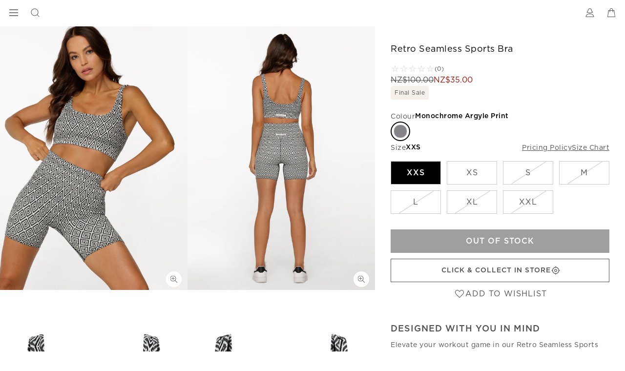

--- FILE ---
content_type: text/html; charset=utf-8
request_url: https://www.google.com/recaptcha/api2/anchor?ar=1&k=6LcPnlcqAAAAAIkwYtg-zHtW9JC7ZP14DtxaMp7p&co=aHR0cHM6Ly93d3cubG9ybmFqYW5lLm56OjQ0Mw..&hl=en&v=PoyoqOPhxBO7pBk68S4YbpHZ&size=invisible&anchor-ms=20000&execute-ms=30000&cb=4z516wbnletd
body_size: 48873
content:
<!DOCTYPE HTML><html dir="ltr" lang="en"><head><meta http-equiv="Content-Type" content="text/html; charset=UTF-8">
<meta http-equiv="X-UA-Compatible" content="IE=edge">
<title>reCAPTCHA</title>
<style type="text/css">
/* cyrillic-ext */
@font-face {
  font-family: 'Roboto';
  font-style: normal;
  font-weight: 400;
  font-stretch: 100%;
  src: url(//fonts.gstatic.com/s/roboto/v48/KFO7CnqEu92Fr1ME7kSn66aGLdTylUAMa3GUBHMdazTgWw.woff2) format('woff2');
  unicode-range: U+0460-052F, U+1C80-1C8A, U+20B4, U+2DE0-2DFF, U+A640-A69F, U+FE2E-FE2F;
}
/* cyrillic */
@font-face {
  font-family: 'Roboto';
  font-style: normal;
  font-weight: 400;
  font-stretch: 100%;
  src: url(//fonts.gstatic.com/s/roboto/v48/KFO7CnqEu92Fr1ME7kSn66aGLdTylUAMa3iUBHMdazTgWw.woff2) format('woff2');
  unicode-range: U+0301, U+0400-045F, U+0490-0491, U+04B0-04B1, U+2116;
}
/* greek-ext */
@font-face {
  font-family: 'Roboto';
  font-style: normal;
  font-weight: 400;
  font-stretch: 100%;
  src: url(//fonts.gstatic.com/s/roboto/v48/KFO7CnqEu92Fr1ME7kSn66aGLdTylUAMa3CUBHMdazTgWw.woff2) format('woff2');
  unicode-range: U+1F00-1FFF;
}
/* greek */
@font-face {
  font-family: 'Roboto';
  font-style: normal;
  font-weight: 400;
  font-stretch: 100%;
  src: url(//fonts.gstatic.com/s/roboto/v48/KFO7CnqEu92Fr1ME7kSn66aGLdTylUAMa3-UBHMdazTgWw.woff2) format('woff2');
  unicode-range: U+0370-0377, U+037A-037F, U+0384-038A, U+038C, U+038E-03A1, U+03A3-03FF;
}
/* math */
@font-face {
  font-family: 'Roboto';
  font-style: normal;
  font-weight: 400;
  font-stretch: 100%;
  src: url(//fonts.gstatic.com/s/roboto/v48/KFO7CnqEu92Fr1ME7kSn66aGLdTylUAMawCUBHMdazTgWw.woff2) format('woff2');
  unicode-range: U+0302-0303, U+0305, U+0307-0308, U+0310, U+0312, U+0315, U+031A, U+0326-0327, U+032C, U+032F-0330, U+0332-0333, U+0338, U+033A, U+0346, U+034D, U+0391-03A1, U+03A3-03A9, U+03B1-03C9, U+03D1, U+03D5-03D6, U+03F0-03F1, U+03F4-03F5, U+2016-2017, U+2034-2038, U+203C, U+2040, U+2043, U+2047, U+2050, U+2057, U+205F, U+2070-2071, U+2074-208E, U+2090-209C, U+20D0-20DC, U+20E1, U+20E5-20EF, U+2100-2112, U+2114-2115, U+2117-2121, U+2123-214F, U+2190, U+2192, U+2194-21AE, U+21B0-21E5, U+21F1-21F2, U+21F4-2211, U+2213-2214, U+2216-22FF, U+2308-230B, U+2310, U+2319, U+231C-2321, U+2336-237A, U+237C, U+2395, U+239B-23B7, U+23D0, U+23DC-23E1, U+2474-2475, U+25AF, U+25B3, U+25B7, U+25BD, U+25C1, U+25CA, U+25CC, U+25FB, U+266D-266F, U+27C0-27FF, U+2900-2AFF, U+2B0E-2B11, U+2B30-2B4C, U+2BFE, U+3030, U+FF5B, U+FF5D, U+1D400-1D7FF, U+1EE00-1EEFF;
}
/* symbols */
@font-face {
  font-family: 'Roboto';
  font-style: normal;
  font-weight: 400;
  font-stretch: 100%;
  src: url(//fonts.gstatic.com/s/roboto/v48/KFO7CnqEu92Fr1ME7kSn66aGLdTylUAMaxKUBHMdazTgWw.woff2) format('woff2');
  unicode-range: U+0001-000C, U+000E-001F, U+007F-009F, U+20DD-20E0, U+20E2-20E4, U+2150-218F, U+2190, U+2192, U+2194-2199, U+21AF, U+21E6-21F0, U+21F3, U+2218-2219, U+2299, U+22C4-22C6, U+2300-243F, U+2440-244A, U+2460-24FF, U+25A0-27BF, U+2800-28FF, U+2921-2922, U+2981, U+29BF, U+29EB, U+2B00-2BFF, U+4DC0-4DFF, U+FFF9-FFFB, U+10140-1018E, U+10190-1019C, U+101A0, U+101D0-101FD, U+102E0-102FB, U+10E60-10E7E, U+1D2C0-1D2D3, U+1D2E0-1D37F, U+1F000-1F0FF, U+1F100-1F1AD, U+1F1E6-1F1FF, U+1F30D-1F30F, U+1F315, U+1F31C, U+1F31E, U+1F320-1F32C, U+1F336, U+1F378, U+1F37D, U+1F382, U+1F393-1F39F, U+1F3A7-1F3A8, U+1F3AC-1F3AF, U+1F3C2, U+1F3C4-1F3C6, U+1F3CA-1F3CE, U+1F3D4-1F3E0, U+1F3ED, U+1F3F1-1F3F3, U+1F3F5-1F3F7, U+1F408, U+1F415, U+1F41F, U+1F426, U+1F43F, U+1F441-1F442, U+1F444, U+1F446-1F449, U+1F44C-1F44E, U+1F453, U+1F46A, U+1F47D, U+1F4A3, U+1F4B0, U+1F4B3, U+1F4B9, U+1F4BB, U+1F4BF, U+1F4C8-1F4CB, U+1F4D6, U+1F4DA, U+1F4DF, U+1F4E3-1F4E6, U+1F4EA-1F4ED, U+1F4F7, U+1F4F9-1F4FB, U+1F4FD-1F4FE, U+1F503, U+1F507-1F50B, U+1F50D, U+1F512-1F513, U+1F53E-1F54A, U+1F54F-1F5FA, U+1F610, U+1F650-1F67F, U+1F687, U+1F68D, U+1F691, U+1F694, U+1F698, U+1F6AD, U+1F6B2, U+1F6B9-1F6BA, U+1F6BC, U+1F6C6-1F6CF, U+1F6D3-1F6D7, U+1F6E0-1F6EA, U+1F6F0-1F6F3, U+1F6F7-1F6FC, U+1F700-1F7FF, U+1F800-1F80B, U+1F810-1F847, U+1F850-1F859, U+1F860-1F887, U+1F890-1F8AD, U+1F8B0-1F8BB, U+1F8C0-1F8C1, U+1F900-1F90B, U+1F93B, U+1F946, U+1F984, U+1F996, U+1F9E9, U+1FA00-1FA6F, U+1FA70-1FA7C, U+1FA80-1FA89, U+1FA8F-1FAC6, U+1FACE-1FADC, U+1FADF-1FAE9, U+1FAF0-1FAF8, U+1FB00-1FBFF;
}
/* vietnamese */
@font-face {
  font-family: 'Roboto';
  font-style: normal;
  font-weight: 400;
  font-stretch: 100%;
  src: url(//fonts.gstatic.com/s/roboto/v48/KFO7CnqEu92Fr1ME7kSn66aGLdTylUAMa3OUBHMdazTgWw.woff2) format('woff2');
  unicode-range: U+0102-0103, U+0110-0111, U+0128-0129, U+0168-0169, U+01A0-01A1, U+01AF-01B0, U+0300-0301, U+0303-0304, U+0308-0309, U+0323, U+0329, U+1EA0-1EF9, U+20AB;
}
/* latin-ext */
@font-face {
  font-family: 'Roboto';
  font-style: normal;
  font-weight: 400;
  font-stretch: 100%;
  src: url(//fonts.gstatic.com/s/roboto/v48/KFO7CnqEu92Fr1ME7kSn66aGLdTylUAMa3KUBHMdazTgWw.woff2) format('woff2');
  unicode-range: U+0100-02BA, U+02BD-02C5, U+02C7-02CC, U+02CE-02D7, U+02DD-02FF, U+0304, U+0308, U+0329, U+1D00-1DBF, U+1E00-1E9F, U+1EF2-1EFF, U+2020, U+20A0-20AB, U+20AD-20C0, U+2113, U+2C60-2C7F, U+A720-A7FF;
}
/* latin */
@font-face {
  font-family: 'Roboto';
  font-style: normal;
  font-weight: 400;
  font-stretch: 100%;
  src: url(//fonts.gstatic.com/s/roboto/v48/KFO7CnqEu92Fr1ME7kSn66aGLdTylUAMa3yUBHMdazQ.woff2) format('woff2');
  unicode-range: U+0000-00FF, U+0131, U+0152-0153, U+02BB-02BC, U+02C6, U+02DA, U+02DC, U+0304, U+0308, U+0329, U+2000-206F, U+20AC, U+2122, U+2191, U+2193, U+2212, U+2215, U+FEFF, U+FFFD;
}
/* cyrillic-ext */
@font-face {
  font-family: 'Roboto';
  font-style: normal;
  font-weight: 500;
  font-stretch: 100%;
  src: url(//fonts.gstatic.com/s/roboto/v48/KFO7CnqEu92Fr1ME7kSn66aGLdTylUAMa3GUBHMdazTgWw.woff2) format('woff2');
  unicode-range: U+0460-052F, U+1C80-1C8A, U+20B4, U+2DE0-2DFF, U+A640-A69F, U+FE2E-FE2F;
}
/* cyrillic */
@font-face {
  font-family: 'Roboto';
  font-style: normal;
  font-weight: 500;
  font-stretch: 100%;
  src: url(//fonts.gstatic.com/s/roboto/v48/KFO7CnqEu92Fr1ME7kSn66aGLdTylUAMa3iUBHMdazTgWw.woff2) format('woff2');
  unicode-range: U+0301, U+0400-045F, U+0490-0491, U+04B0-04B1, U+2116;
}
/* greek-ext */
@font-face {
  font-family: 'Roboto';
  font-style: normal;
  font-weight: 500;
  font-stretch: 100%;
  src: url(//fonts.gstatic.com/s/roboto/v48/KFO7CnqEu92Fr1ME7kSn66aGLdTylUAMa3CUBHMdazTgWw.woff2) format('woff2');
  unicode-range: U+1F00-1FFF;
}
/* greek */
@font-face {
  font-family: 'Roboto';
  font-style: normal;
  font-weight: 500;
  font-stretch: 100%;
  src: url(//fonts.gstatic.com/s/roboto/v48/KFO7CnqEu92Fr1ME7kSn66aGLdTylUAMa3-UBHMdazTgWw.woff2) format('woff2');
  unicode-range: U+0370-0377, U+037A-037F, U+0384-038A, U+038C, U+038E-03A1, U+03A3-03FF;
}
/* math */
@font-face {
  font-family: 'Roboto';
  font-style: normal;
  font-weight: 500;
  font-stretch: 100%;
  src: url(//fonts.gstatic.com/s/roboto/v48/KFO7CnqEu92Fr1ME7kSn66aGLdTylUAMawCUBHMdazTgWw.woff2) format('woff2');
  unicode-range: U+0302-0303, U+0305, U+0307-0308, U+0310, U+0312, U+0315, U+031A, U+0326-0327, U+032C, U+032F-0330, U+0332-0333, U+0338, U+033A, U+0346, U+034D, U+0391-03A1, U+03A3-03A9, U+03B1-03C9, U+03D1, U+03D5-03D6, U+03F0-03F1, U+03F4-03F5, U+2016-2017, U+2034-2038, U+203C, U+2040, U+2043, U+2047, U+2050, U+2057, U+205F, U+2070-2071, U+2074-208E, U+2090-209C, U+20D0-20DC, U+20E1, U+20E5-20EF, U+2100-2112, U+2114-2115, U+2117-2121, U+2123-214F, U+2190, U+2192, U+2194-21AE, U+21B0-21E5, U+21F1-21F2, U+21F4-2211, U+2213-2214, U+2216-22FF, U+2308-230B, U+2310, U+2319, U+231C-2321, U+2336-237A, U+237C, U+2395, U+239B-23B7, U+23D0, U+23DC-23E1, U+2474-2475, U+25AF, U+25B3, U+25B7, U+25BD, U+25C1, U+25CA, U+25CC, U+25FB, U+266D-266F, U+27C0-27FF, U+2900-2AFF, U+2B0E-2B11, U+2B30-2B4C, U+2BFE, U+3030, U+FF5B, U+FF5D, U+1D400-1D7FF, U+1EE00-1EEFF;
}
/* symbols */
@font-face {
  font-family: 'Roboto';
  font-style: normal;
  font-weight: 500;
  font-stretch: 100%;
  src: url(//fonts.gstatic.com/s/roboto/v48/KFO7CnqEu92Fr1ME7kSn66aGLdTylUAMaxKUBHMdazTgWw.woff2) format('woff2');
  unicode-range: U+0001-000C, U+000E-001F, U+007F-009F, U+20DD-20E0, U+20E2-20E4, U+2150-218F, U+2190, U+2192, U+2194-2199, U+21AF, U+21E6-21F0, U+21F3, U+2218-2219, U+2299, U+22C4-22C6, U+2300-243F, U+2440-244A, U+2460-24FF, U+25A0-27BF, U+2800-28FF, U+2921-2922, U+2981, U+29BF, U+29EB, U+2B00-2BFF, U+4DC0-4DFF, U+FFF9-FFFB, U+10140-1018E, U+10190-1019C, U+101A0, U+101D0-101FD, U+102E0-102FB, U+10E60-10E7E, U+1D2C0-1D2D3, U+1D2E0-1D37F, U+1F000-1F0FF, U+1F100-1F1AD, U+1F1E6-1F1FF, U+1F30D-1F30F, U+1F315, U+1F31C, U+1F31E, U+1F320-1F32C, U+1F336, U+1F378, U+1F37D, U+1F382, U+1F393-1F39F, U+1F3A7-1F3A8, U+1F3AC-1F3AF, U+1F3C2, U+1F3C4-1F3C6, U+1F3CA-1F3CE, U+1F3D4-1F3E0, U+1F3ED, U+1F3F1-1F3F3, U+1F3F5-1F3F7, U+1F408, U+1F415, U+1F41F, U+1F426, U+1F43F, U+1F441-1F442, U+1F444, U+1F446-1F449, U+1F44C-1F44E, U+1F453, U+1F46A, U+1F47D, U+1F4A3, U+1F4B0, U+1F4B3, U+1F4B9, U+1F4BB, U+1F4BF, U+1F4C8-1F4CB, U+1F4D6, U+1F4DA, U+1F4DF, U+1F4E3-1F4E6, U+1F4EA-1F4ED, U+1F4F7, U+1F4F9-1F4FB, U+1F4FD-1F4FE, U+1F503, U+1F507-1F50B, U+1F50D, U+1F512-1F513, U+1F53E-1F54A, U+1F54F-1F5FA, U+1F610, U+1F650-1F67F, U+1F687, U+1F68D, U+1F691, U+1F694, U+1F698, U+1F6AD, U+1F6B2, U+1F6B9-1F6BA, U+1F6BC, U+1F6C6-1F6CF, U+1F6D3-1F6D7, U+1F6E0-1F6EA, U+1F6F0-1F6F3, U+1F6F7-1F6FC, U+1F700-1F7FF, U+1F800-1F80B, U+1F810-1F847, U+1F850-1F859, U+1F860-1F887, U+1F890-1F8AD, U+1F8B0-1F8BB, U+1F8C0-1F8C1, U+1F900-1F90B, U+1F93B, U+1F946, U+1F984, U+1F996, U+1F9E9, U+1FA00-1FA6F, U+1FA70-1FA7C, U+1FA80-1FA89, U+1FA8F-1FAC6, U+1FACE-1FADC, U+1FADF-1FAE9, U+1FAF0-1FAF8, U+1FB00-1FBFF;
}
/* vietnamese */
@font-face {
  font-family: 'Roboto';
  font-style: normal;
  font-weight: 500;
  font-stretch: 100%;
  src: url(//fonts.gstatic.com/s/roboto/v48/KFO7CnqEu92Fr1ME7kSn66aGLdTylUAMa3OUBHMdazTgWw.woff2) format('woff2');
  unicode-range: U+0102-0103, U+0110-0111, U+0128-0129, U+0168-0169, U+01A0-01A1, U+01AF-01B0, U+0300-0301, U+0303-0304, U+0308-0309, U+0323, U+0329, U+1EA0-1EF9, U+20AB;
}
/* latin-ext */
@font-face {
  font-family: 'Roboto';
  font-style: normal;
  font-weight: 500;
  font-stretch: 100%;
  src: url(//fonts.gstatic.com/s/roboto/v48/KFO7CnqEu92Fr1ME7kSn66aGLdTylUAMa3KUBHMdazTgWw.woff2) format('woff2');
  unicode-range: U+0100-02BA, U+02BD-02C5, U+02C7-02CC, U+02CE-02D7, U+02DD-02FF, U+0304, U+0308, U+0329, U+1D00-1DBF, U+1E00-1E9F, U+1EF2-1EFF, U+2020, U+20A0-20AB, U+20AD-20C0, U+2113, U+2C60-2C7F, U+A720-A7FF;
}
/* latin */
@font-face {
  font-family: 'Roboto';
  font-style: normal;
  font-weight: 500;
  font-stretch: 100%;
  src: url(//fonts.gstatic.com/s/roboto/v48/KFO7CnqEu92Fr1ME7kSn66aGLdTylUAMa3yUBHMdazQ.woff2) format('woff2');
  unicode-range: U+0000-00FF, U+0131, U+0152-0153, U+02BB-02BC, U+02C6, U+02DA, U+02DC, U+0304, U+0308, U+0329, U+2000-206F, U+20AC, U+2122, U+2191, U+2193, U+2212, U+2215, U+FEFF, U+FFFD;
}
/* cyrillic-ext */
@font-face {
  font-family: 'Roboto';
  font-style: normal;
  font-weight: 900;
  font-stretch: 100%;
  src: url(//fonts.gstatic.com/s/roboto/v48/KFO7CnqEu92Fr1ME7kSn66aGLdTylUAMa3GUBHMdazTgWw.woff2) format('woff2');
  unicode-range: U+0460-052F, U+1C80-1C8A, U+20B4, U+2DE0-2DFF, U+A640-A69F, U+FE2E-FE2F;
}
/* cyrillic */
@font-face {
  font-family: 'Roboto';
  font-style: normal;
  font-weight: 900;
  font-stretch: 100%;
  src: url(//fonts.gstatic.com/s/roboto/v48/KFO7CnqEu92Fr1ME7kSn66aGLdTylUAMa3iUBHMdazTgWw.woff2) format('woff2');
  unicode-range: U+0301, U+0400-045F, U+0490-0491, U+04B0-04B1, U+2116;
}
/* greek-ext */
@font-face {
  font-family: 'Roboto';
  font-style: normal;
  font-weight: 900;
  font-stretch: 100%;
  src: url(//fonts.gstatic.com/s/roboto/v48/KFO7CnqEu92Fr1ME7kSn66aGLdTylUAMa3CUBHMdazTgWw.woff2) format('woff2');
  unicode-range: U+1F00-1FFF;
}
/* greek */
@font-face {
  font-family: 'Roboto';
  font-style: normal;
  font-weight: 900;
  font-stretch: 100%;
  src: url(//fonts.gstatic.com/s/roboto/v48/KFO7CnqEu92Fr1ME7kSn66aGLdTylUAMa3-UBHMdazTgWw.woff2) format('woff2');
  unicode-range: U+0370-0377, U+037A-037F, U+0384-038A, U+038C, U+038E-03A1, U+03A3-03FF;
}
/* math */
@font-face {
  font-family: 'Roboto';
  font-style: normal;
  font-weight: 900;
  font-stretch: 100%;
  src: url(//fonts.gstatic.com/s/roboto/v48/KFO7CnqEu92Fr1ME7kSn66aGLdTylUAMawCUBHMdazTgWw.woff2) format('woff2');
  unicode-range: U+0302-0303, U+0305, U+0307-0308, U+0310, U+0312, U+0315, U+031A, U+0326-0327, U+032C, U+032F-0330, U+0332-0333, U+0338, U+033A, U+0346, U+034D, U+0391-03A1, U+03A3-03A9, U+03B1-03C9, U+03D1, U+03D5-03D6, U+03F0-03F1, U+03F4-03F5, U+2016-2017, U+2034-2038, U+203C, U+2040, U+2043, U+2047, U+2050, U+2057, U+205F, U+2070-2071, U+2074-208E, U+2090-209C, U+20D0-20DC, U+20E1, U+20E5-20EF, U+2100-2112, U+2114-2115, U+2117-2121, U+2123-214F, U+2190, U+2192, U+2194-21AE, U+21B0-21E5, U+21F1-21F2, U+21F4-2211, U+2213-2214, U+2216-22FF, U+2308-230B, U+2310, U+2319, U+231C-2321, U+2336-237A, U+237C, U+2395, U+239B-23B7, U+23D0, U+23DC-23E1, U+2474-2475, U+25AF, U+25B3, U+25B7, U+25BD, U+25C1, U+25CA, U+25CC, U+25FB, U+266D-266F, U+27C0-27FF, U+2900-2AFF, U+2B0E-2B11, U+2B30-2B4C, U+2BFE, U+3030, U+FF5B, U+FF5D, U+1D400-1D7FF, U+1EE00-1EEFF;
}
/* symbols */
@font-face {
  font-family: 'Roboto';
  font-style: normal;
  font-weight: 900;
  font-stretch: 100%;
  src: url(//fonts.gstatic.com/s/roboto/v48/KFO7CnqEu92Fr1ME7kSn66aGLdTylUAMaxKUBHMdazTgWw.woff2) format('woff2');
  unicode-range: U+0001-000C, U+000E-001F, U+007F-009F, U+20DD-20E0, U+20E2-20E4, U+2150-218F, U+2190, U+2192, U+2194-2199, U+21AF, U+21E6-21F0, U+21F3, U+2218-2219, U+2299, U+22C4-22C6, U+2300-243F, U+2440-244A, U+2460-24FF, U+25A0-27BF, U+2800-28FF, U+2921-2922, U+2981, U+29BF, U+29EB, U+2B00-2BFF, U+4DC0-4DFF, U+FFF9-FFFB, U+10140-1018E, U+10190-1019C, U+101A0, U+101D0-101FD, U+102E0-102FB, U+10E60-10E7E, U+1D2C0-1D2D3, U+1D2E0-1D37F, U+1F000-1F0FF, U+1F100-1F1AD, U+1F1E6-1F1FF, U+1F30D-1F30F, U+1F315, U+1F31C, U+1F31E, U+1F320-1F32C, U+1F336, U+1F378, U+1F37D, U+1F382, U+1F393-1F39F, U+1F3A7-1F3A8, U+1F3AC-1F3AF, U+1F3C2, U+1F3C4-1F3C6, U+1F3CA-1F3CE, U+1F3D4-1F3E0, U+1F3ED, U+1F3F1-1F3F3, U+1F3F5-1F3F7, U+1F408, U+1F415, U+1F41F, U+1F426, U+1F43F, U+1F441-1F442, U+1F444, U+1F446-1F449, U+1F44C-1F44E, U+1F453, U+1F46A, U+1F47D, U+1F4A3, U+1F4B0, U+1F4B3, U+1F4B9, U+1F4BB, U+1F4BF, U+1F4C8-1F4CB, U+1F4D6, U+1F4DA, U+1F4DF, U+1F4E3-1F4E6, U+1F4EA-1F4ED, U+1F4F7, U+1F4F9-1F4FB, U+1F4FD-1F4FE, U+1F503, U+1F507-1F50B, U+1F50D, U+1F512-1F513, U+1F53E-1F54A, U+1F54F-1F5FA, U+1F610, U+1F650-1F67F, U+1F687, U+1F68D, U+1F691, U+1F694, U+1F698, U+1F6AD, U+1F6B2, U+1F6B9-1F6BA, U+1F6BC, U+1F6C6-1F6CF, U+1F6D3-1F6D7, U+1F6E0-1F6EA, U+1F6F0-1F6F3, U+1F6F7-1F6FC, U+1F700-1F7FF, U+1F800-1F80B, U+1F810-1F847, U+1F850-1F859, U+1F860-1F887, U+1F890-1F8AD, U+1F8B0-1F8BB, U+1F8C0-1F8C1, U+1F900-1F90B, U+1F93B, U+1F946, U+1F984, U+1F996, U+1F9E9, U+1FA00-1FA6F, U+1FA70-1FA7C, U+1FA80-1FA89, U+1FA8F-1FAC6, U+1FACE-1FADC, U+1FADF-1FAE9, U+1FAF0-1FAF8, U+1FB00-1FBFF;
}
/* vietnamese */
@font-face {
  font-family: 'Roboto';
  font-style: normal;
  font-weight: 900;
  font-stretch: 100%;
  src: url(//fonts.gstatic.com/s/roboto/v48/KFO7CnqEu92Fr1ME7kSn66aGLdTylUAMa3OUBHMdazTgWw.woff2) format('woff2');
  unicode-range: U+0102-0103, U+0110-0111, U+0128-0129, U+0168-0169, U+01A0-01A1, U+01AF-01B0, U+0300-0301, U+0303-0304, U+0308-0309, U+0323, U+0329, U+1EA0-1EF9, U+20AB;
}
/* latin-ext */
@font-face {
  font-family: 'Roboto';
  font-style: normal;
  font-weight: 900;
  font-stretch: 100%;
  src: url(//fonts.gstatic.com/s/roboto/v48/KFO7CnqEu92Fr1ME7kSn66aGLdTylUAMa3KUBHMdazTgWw.woff2) format('woff2');
  unicode-range: U+0100-02BA, U+02BD-02C5, U+02C7-02CC, U+02CE-02D7, U+02DD-02FF, U+0304, U+0308, U+0329, U+1D00-1DBF, U+1E00-1E9F, U+1EF2-1EFF, U+2020, U+20A0-20AB, U+20AD-20C0, U+2113, U+2C60-2C7F, U+A720-A7FF;
}
/* latin */
@font-face {
  font-family: 'Roboto';
  font-style: normal;
  font-weight: 900;
  font-stretch: 100%;
  src: url(//fonts.gstatic.com/s/roboto/v48/KFO7CnqEu92Fr1ME7kSn66aGLdTylUAMa3yUBHMdazQ.woff2) format('woff2');
  unicode-range: U+0000-00FF, U+0131, U+0152-0153, U+02BB-02BC, U+02C6, U+02DA, U+02DC, U+0304, U+0308, U+0329, U+2000-206F, U+20AC, U+2122, U+2191, U+2193, U+2212, U+2215, U+FEFF, U+FFFD;
}

</style>
<link rel="stylesheet" type="text/css" href="https://www.gstatic.com/recaptcha/releases/PoyoqOPhxBO7pBk68S4YbpHZ/styles__ltr.css">
<script nonce="Jk4HLl7J-uHa0o-RhlESDA" type="text/javascript">window['__recaptcha_api'] = 'https://www.google.com/recaptcha/api2/';</script>
<script type="text/javascript" src="https://www.gstatic.com/recaptcha/releases/PoyoqOPhxBO7pBk68S4YbpHZ/recaptcha__en.js" nonce="Jk4HLl7J-uHa0o-RhlESDA">
      
    </script></head>
<body><div id="rc-anchor-alert" class="rc-anchor-alert"></div>
<input type="hidden" id="recaptcha-token" value="[base64]">
<script type="text/javascript" nonce="Jk4HLl7J-uHa0o-RhlESDA">
      recaptcha.anchor.Main.init("[\x22ainput\x22,[\x22bgdata\x22,\x22\x22,\[base64]/[base64]/[base64]/bmV3IHJbeF0oY1swXSk6RT09Mj9uZXcgclt4XShjWzBdLGNbMV0pOkU9PTM/bmV3IHJbeF0oY1swXSxjWzFdLGNbMl0pOkU9PTQ/[base64]/[base64]/[base64]/[base64]/[base64]/[base64]/[base64]/[base64]\x22,\[base64]\x22,\x22w79Gw605d8KswovDugnDmEU0dkVbwrTCnyrDgiXCug1pwqHCrBLCrUsVw7c/[base64]/PsKHZ8Kvw59Rwq3DgsOzwq8rw5XCs8KPw4XCjyLDsUNEUsO/wrMqOH7ChsKrw5fCicOhwqzCmVnCosOPw4bCsjPDtcKow6HChcKtw7N+Gi9XJcOPwoYDwpxAFMO2CwscR8KnCXjDg8K8EcKfw5bCki/CjAV2Tk9jwqvDoRUfVXHCkMK4PhXDkMOdw5lOK23CqjLDk8Omw5g6w7LDtcOaay3Dm8OQw7EMbcKCwr3DksKnOiUlSHrDoFkQwpx0C8KmKMOdwrAwwooMw4jCuMOFKsKjw6Zkwq3CucOBwpYAw7/Ci2PDjMOPFVFSwoXCtUM1AsKjacOxwpLCtMOvw4vDjHfCssKUdX4yw7/DrknCqkHDtGjDu8KZwrM1woTCqsODwr1ZVRxTCsOddFcHwoHCqxF5ZyFhSMOOWcOuwp/DtiwtwpHDihJ6w6rDu8OnwptVwqLCnHTCi03CnMK3QcK3K8OPw7oqwrxrwqXCrMOTe1BJTSPChcK4w45Cw53CixItw7FdMMKGwrDDj8KYAMK1wqPDt8K/w4Mxw5ZqNGxbwpEVGiXCl1zDucOHCF3Cv3LDsxNND8OtwqDDjUoPwoHCscKEP19Lw7nDsMOOWcKbMyHDsSnCjB48wolNbD/[base64]/ClcKubsKCwosow7PDu8ObFxXCsW3CskfCjVLCgsOeQsOvScK/a1/DnsKjw5XCicO1UMK0w7XDhcOnT8KdI8KHOcOCw6d3VsOOP8O0w7DCn8KowqouwqVnwqEQw5M8w5jDlMKJw7HCscKKTh8+JA10flJ6wrYGw73DusOUw5/Cmk/[base64]/DjMOsYXJaVMKQCWBLUz4IXsOJUMO6DsKkIMK9wpcrw4R/woVLwqoxw5wIWjIYM0JSwqQ+bRrDmcK/w5I8wqPCo1rCrBLDt8O9w4HDmRvCk8OmScKyw5MQwpPChGMOJyMEEcOoHjsFPcO0IMOjYirCvT/[base64]/fFLCusKcw6/ClHRNccKbw6JFwoDCnsO3XMKZIRPCozLCvALDmUs0GMK0YirCgMKBwrlXwqouWMKrw7/Cjh/DisONEl3Cv1Q0IsKocMK0fEXCgTLDtkfDsG9YSsOGwpXDhQRiKjlrWhZKTWt3w5VnMxPDq2TDg8KRw4XCrDM1RWTDjyFzCEXCncO4w7YLSsKSf1Yyw6F6Vlwiw6DCj8ODwr/CvSUZw59WdmJFwoxWw6vDmx4Pwr1aZ8KGwoDCucO/w6MEw7FVCMOJwrPDpcKDBMOiwprDtWLCmRfChcO7w4zDt1NrbCtswrzCjS7Dq8KbUAPClCcQwqTDhTfCsQorw4pNwrzChsO/wplNwq3CrwzDmcOkwqI/DAIxwq9zM8KSw7fCt1zDjlTCjwXCisOgw6VVwrTDhMKlwpfCjzhLTsOMwprDkMKJwooaamjDvcOvwpk1YsK9wrbClsOcwrrCscKOwqnDkjHCm8KIwohFw7lgw5ocKMOXU8OXwqpkL8K/w6LClsOtw487chsTWAPDrA/CmFjDjA3CtnERa8KsT8OWIcK0fylZw7tWOiHCrQXChMOPEMKHw63DqkxQwrxTBMOQGMKUwrIKS8OHS8K0GRRhw59fWQxXSMOKw7XDrxfCsRNow6/[base64]/[base64]/[base64]/CocOjTsOOW8OdVcK6w6zDnMO8BsOxwqJHw7x+JsOgw7pLwpcWQVg1wot3w4fCicKLw6wrw5/CiMOXwq0Cw63DjUHCkcOXw5bDiDsMSsKtwqXDg1Z/wp8gLcOcwqIUMMKuFAl0w7oDQcOHOz48w5Iqw4hsw7RfQ3h1EhbCtsOfcV/CqUhowr/[base64]/RFHDgxpmwpTDksOLPQUKw50Pw4wFwobDsMKKwqs5woNxw7DDmMKlecO0b8KQF8KJwpLCqcKHwrVtW8OdV3x9wprCjsKmMwYiD2k/[base64]/DmsONUcOtaWfCncOlw7cQw4sAw4nDkcK8w5ZwSWsObsKRw64HDcO9wrkHwqQJw4lVCcKbA0vCnMOGP8OCY8O/PT/[base64]/[base64]/woTCusKIBmpXQSfCq8KwwoVcw5TCnMODcMOUR8KKw4XCjAN0MlnDqRU8wosZw6fDuMOedjRHwrLCvVVBw67CocOGN8ODdcKJdAFzw73DpzjDiATCp39tQcKzw6BMYQIVwplxWSnCoy8iesKXwqTDrxxow5TCkTjChMKYworDrR/DhsKEFMKgw57CuwrDrMOawo3CkkLCjDJewpRhwrwbOEnCk8OAw6PDpMOBe8OwOiXCvsO4aSA0w7AMai3DjA3CuVQLHsOCaEfDhHDClsKmwr/[base64]/Do8KUJSjCnDXDtcK7wq5UfnZVbA/Ck8O3WMK/c8KsDMOgw6wewrXDicK0LMOKwr5dE8OXHH/DiSF3w7jCssObw7QCw5jCo8O7wo8sYcKMRcOUEcKddcOdWgzDmiAaw418woPClwJZwo/DrsK/[base64]/JcO6F8OvwoJRw7kgw7zDtcKVKMK/wrF8ARAXaMKBwqxzEDwzax0JwpnDicOIGsKPA8OAHBTCriHCnMOcW8OXalNlwqjDlMOWecKjw4URPMKOfUPCt8Ocw7/[base64]/CtcOLGT5jw5U/wqHDt8O3w7HCpcO/wrnCgDdnw4HCscKiwo5+wr/[base64]/DrV7ChQXCh8KdHAoVwo9Cw6jDocKgD2LDpmPCvS4rw7vCmsKwK8OdwrNEw74tw5fChcKPT8OQGx/CosK0wovChBnDvF3DpsKcw4htBcOabl0DacK7NcKDK8KyMEYrE8KQwpA2OE7CjcKhbcKgw5RVw6okNG55w6MYwp/DmcKULMKAwp4pw6HDn8Kawo7DikAvVsK0wqHDtFLDg8OMw4YSwotAw4rCksOIw4LCnR1Mw5VMwpN+w6/CpCHDv31lRmJ4CMKtwqAFb8OPw7TDnk3Dq8OBwrZrYsO7W13DoMKoDhAZYi51wq1VwptjUR/DgcKsXhDDkcKYKQUEwptJVsOrwrvDmXvCpUnCsXbDtcKQwqrDuMK5bsK1ZljDmnZiw4ZpasOZw68Tw5IMBMOoXBnCt8K/RMKFw7HDisKqXgU+A8KiwqDDhDRhwpLCmkLChcKsP8OdERTCmAPCpiTCgMOPdWfDij0rw5EnAUFxOsOaw6FiXcKnw7rCtTPCi2jDgMKkw7/Dvyxxw77DiTlUNcO1wpnDrj3CoyIvw4/[base64]/w5g6wpVdwpsmw4xhTsKbaMKNw4LDocO6K8KLEhfDvSQyccOGwqnDicOfw7A2S8OcBsORwqnDocOmQGNEwpTCtVzDgsOFZsOLwqPCnzjCiTlOYcOGMyxWM8OCw7Rww7oHwpTCgsOoPg1Fw4PCrhLDi8KkWxJ6w6TCkDzDl8Oewr/DlQbCiQdhLUHDniIED8K1wqnCihLDrMOBJybCsjhCAFJCeMKOTifClMOAwpVkwqQGw6YWIsKcwqPDtcOAwpvDrk/CuH1iO8O+OMOeI3DCisONfBYCQsOIcHh7NjbDr8Ozwr/DsHfDlcOXw6sJw5gBwqUBwpMdZFHCh8OBF8KxPcObLMKmYcKdwp0rwpFveSxeVkQPwofDhXvDlDlEwpnCl8KrZx1XZhDDn8KfQBdQa8OgcRnCkcOeKio1wpBRwp/[base64]/DgD0Bw7HDhsOyOX/CmQ4nY2rDsQMDw5AmPcOJBz/DsTnDmsK6VX5zOUPCiBoow7AEdn93wohHwpk6aFTDgcOmwrHCi1AiZcONE8OjVMOze2cMG8KPDsKMwrIMw5vCoTFgaxDDgBRnK8KpH2YiEQ4pQkkdXknCnHPDtDfCiRQdw6UCw6ZbbcKSImw/K8K3w7zCq8OSw4rCs3Ruw7sYQcKRI8OCVAzCg1hGw5BDLm7DsA3CsMO1w7DCpFZ1QxbDjDhfXMOAwrdXHRJKbjJiZmZPMEnCmVbCksKzLhHCkw/[base64]/Do8KRKsOTwo8iw5PDs8Otw7DDgcOZwqzDq8ODNx0ATB0ew71NMsOqMsK+WA8YcHtVw7rDtcKIwqZxwpLDtigrwrEHwq3Cog/CjAl+wqnDqwzDhMKEYil5XzfCpsKLXsOSwoYbRsKPwoDCvmbCl8KIDcOhJifCiC8KwojCpgPCiCMyTcKLwq7DvwvClMOzAcKiTXU+ccOMw741IgDCnTjChXJ1J8OIEsOMwq/DjBrDtMO5bjXDiCjCokFlccK7wqDDgwDCiznCmQrDvE/[base64]/Cm8O1H1IDV8Kre8Ogw6AVXnzDjcKhw7vDsxbDs8OtJMK+N8KnVMO9IRorGcOUwqzDtQ50w54oMmfDvhzDnG3CrcOkKlc+w4fDpMKfwoPCnsO5wqgIwqE2w4Yiw4NvwrpGwpTDk8KSw406wrpiYU3CucKqw7s2wodBwr9oGcOuGcKRw43Ck8Opw4M/KFnDgMObw7PChHvDvsKpw67ChMOJwrI+ccOiSsKMQ8OGXMKzwoAYQsOxcypww5rCnRcRwoNmw5vDlhDDosOmU8KQOibDqcKdw7TDpgccwpgpKBILw4MBQcKyHcKdw6xoARBcwoBHI1zCkk1/M8OWUR4VQcK/w43DsTVFesO8R8KGT8OGLhLDgW7Ds8OSwqrCvMKywonDncOxWsKAwr9fVcKmw6oTwojCiTw3w5Rpw6nCli7Dhw0UM8OBIsOxVxdNwowPZ8KHTcOWXRglNjTCvl/DgFnDgBrDocOoNsOlwp/Dr1BMwqczH8KTSxHCicO2w7ZmYm1Dw7Qzw6xiQMKpwo0WDTLCijIzwqpXwoYCUlkbw6/DpcOMeUHDqCzCjsKxJMKdCcKtYxE+LsO4w7zCmcKEw4hwHsKAwqpUBDJAZz3DtsOWwqBlw7MdCsKcw5ICMR5SCxfDhygswoXCoMOGwoDCnUF/wqNiaibDisKjOX8pwpDCgsOaCi51KD/DhsOKwoEAw5PDmMKBElNCwpAdasONVsKpTiHDiy03w5hiw7DDgcKYGMOZEzctw6/CokFhw6fCosOUwr7CuyMNQhfDisKAwpFnKlBLZ8KESgF3w7ZMwow+f0zDqsOhGsOqwqZowrYEwro/w5xVwpMsw6HCi1bClUAnEMORWQo2Z8OHMMOgE1LChDMJc3JbJFoQCMKtwotPw5AZwofDk8ODIMKpDMOyw4HCi8OpcU/CisKnw4TDlQwGwrltw63Ck8KfK8OqKMOeLUxGwo9uScOFH20VwpTDkR7CsHZUwq5sEC7Dj8K+fzZxXTDDuMOOwr8DEsKVw7fCqMKRw4LDkTNdR2/CtMKdwr/Dk3x4wo7CpMODwp4ow6HDkMKTwrrCi8KcYDZ0wprClkLDpHIcwqDCo8K/[base64]/wpkcw5dKw6Emw4g0M2HCnDjDpz0fw5DCnQdUFsKfwr0cwpA6EcK7w5jDicOTAcK9wqnDoyrCmifDgB7DmMK4MBYjwqBRZnIawrXDs3QcKDPCk8KfMsK4OE7Co8OVScO2DsK/TFrDpAbCnMOia3dzZ8OMT8OPwrDCtUvDp2U5wrjDisKEIcOVw67DnGrDtcKWwrjCscK8J8Ktw7fCu0oWw6xkB8Oww5LCg2F9eFLDuhlBw5PCocK/[base64]/D8KgAcKEAsK3F8O7T8OABzLCpMOrw6lkwr/DmgHDl0HCmMKmw5I1UQtyNmfDh8KXw53DvArDksKZbcKQAwk/RcKBwpVYNcORwqgsH8OewqBHUMO/[base64]/[base64]/ChmzCtHtmZHxTQ8OeMn9MWGrDjWzCtcO0wozCp8OaLWXDjVPCojk4VwzCqsOaw61Hw795wqhfwoJfQj/CjFPDvsOQAMOTDcO3TQ0gwpPCoFVUw4vClGjDvcObZcK8Sz/CosOnw6rDqMKww5wtw4/CrMOKw6LDqm5aw6t+FUTCkMK1w7TCrsODRhEaKCcxwrchRcKCwoxZA8OMwrTDqsKgwpHDhsK2w5NKw77DosKiw4FhwqxVwq/Cjg0VasKgYHx1woLDpMOGwpxyw6h8wqfDiBANa8KjM8OAEU88SVNCI28RQgjDqzPDpBHCvcKowpQ1wpPDuMO0RCg/WD0Zwr0sJsO/woPCtcO5wp5dfcKIw5AEI8OXwpoqa8O+GkzCrMK2VDbCp8KvMkokEcOgw7BBXDxEIFTCqsOse24EGj3Cm38bw5zCswAPwq7Ciz/DiidBw6DCg8O6dhPCvcOBQMK/[base64]/wqN0w7QrPMKrVEtMwqkpwrYOSMOnw4jDuWIFOMOWbzBJwrXDhMOowqAvw40Xw6I9wrDDiMK8ZcOnT8OYw7Enw7rChEbCpMKCID1dE8OpGcKeDVd+DT7CmsOYdMO/w70RD8ODwr07wrMPwrt/[base64]/Dq8KlwrTDjkQwF8OEwonDscOnw6wOKGMgQMOTw4XDlCBXw4hxw7zCsmV5wqfDu0DDhMKiw5/Dt8OjwofCscKpesOQP8KPfsOCw7R5woh3w6Baw5bCj8O7w6cmYMK0bUrCpSjCsBvDsMOZwr/[base64]/w6vDi0pwwoQGSMKiPMOVTcOdw43CicKeMwnCqVgWwpgBwpQ9wrAlw6prHcO6w5HCiBosPcOsG0DDvMKOL2TDlkZ/YVXDsDLChF3DsMKawrF5wqlTAFPDtCYlw7rCg8KZw4R0aMKrPwPDtifCn8OOw6AafMOjw4lcYcK/wofCksKsw4vDvsKKwp5Ow4x1QcO7w4lSwrbClmkbPcKMw53DiBNGwpbDmsKGHCQZw4VAwp/DpMK0wqMfOMKrwqccwrjDqcOmCcKdKsOyw5AVXiHCpcOrw7E8IBDDiXHCvHpNwp/CnBUQwofCtsKwF8KPL2A9w5/DnsOwOFHDoMO9OV/DkBbDqBDCuAsQcMOpGsK3QsOTw6Rlw5c1w6HDmMKVw7DDoi/[base64]/Ch8OcREnDsMOhw7Zlf1/DqhrCr0bDjxnDowMlwqTCmMKZBl4BwqkCw7LDi8OBwrsKEcK/[base64]/AWTCpT/CnMKqbSrDl2zDjHwLTsO4w7TCucKEw5VRw7lMw48recKzVsKIcsO9w5IAI8OAw4QBEFrCkMK5WsOIwpjChcOcb8KpCBzDsUVKw4AzTB3DlD8OJ8KCwqXDuULDkjZMMMO0WFXCvynCnMOyRsO/[base64]/[base64]/DqcKswqnDnsKGwrrCvcKEw50pLsK8wqE3wp7CrMKPBGMBw4LCgMKzwoDCo8O4b8KHw7ceDm9gw7g4wqVWOWJVw4ofK8KAwo0NEz/DhQN/SnzCicOdw4nDhMOfw41PN3LCigvCuA7DkcOeLg3CqADCpsKiw6hFwqzDmcKZVsKGwrAsHQ8nwpLDqcKddjp+JcO8VcOiIkDCscOXwpkgOMKnHnQuwqvCpMK2acOzw5LCv23CqUZsanMkWH7DlMKFwq7CtmBDacOPFcKIw7XCssOQNsKrw7EgI8Oswrw6woJuwp/[base64]/[base64]/Cq8OnXlxxw7PCtTZcb8OmwrR0RcKQw5J4wpYrw4gww7QJTcKlw7jCmsKAw6nDlMKHKh7DqEDDjBLChh1Fw7PCvxMcd8OVw7NPS8KfN3gNAzgTKsO/wovDhcK9w6HClMKtWsO4OGA6KMKrZXYwwrjDjsOLwp7CpsO4w7YPw6NPM8OUwoDDnh/[base64]/DigDDqMKuwqA/ZmnDrcKWYwVZAgrDn8Owwq9ow4/Dq8Obw4HCm8OKwonDuAXCmkEIIXd9w7HCosOfPT3DnsOxwphiwpnDj8OKwoDCk8OPw4bCrsO6w7XCp8KkPsOpR8OpwrnCgH9Bw5DClh0wY8KPJQMjG8O5w4FQwrZVw4nDucOCHkV7woEcQ8O/wol2wqrCh2jChW3Ci3kIwonCgHMtw4ZNLH/Cs1DDiMO6PMOLcSMvYcONesO/[base64]/CiW/CiBnDscKaKcOOw6p4dsOOXVMRKMKYw6bDrsKiwrNAblLDtsOHw7LCu23DrxzDkVcjZMOIS8OZwq7ChcOJwp7DsAjDtsKCGsK/DUXDsMOEwotLR1TDngfDisKqbhApw7ZSw6Vyw4tlw4bCgMOZUcOEw6zDusOOdRMWwqElw7k+S8OWQ1NWwpRawpPCgcOIYih8N8ORwpHDtsOYwrDCrDsLIsO4JcKvXCk/c3nCrA8cw5TDlcOOw6TCp8KYw7LChsKHwqM+w43DtDZ0w74HOUIUXMKlw4DChxLCvCnDsg1Hw6rDkcOzS2zDuHlqdVbDqXLCuVIIw5lvw5rDiMKAw4PDqA7DmcKBw7XDq8Oyw7JkDMORLcOVETt/Fn1eecK8wo9Qwp15w5Uqw4ohw6Raw7Epw4DDtcOdBSl+wpFwQzfDuMKZH8K9w7bCq8KMDsOrCQTDkTfCj8KSay/[base64]/[base64]/Ds0rCmUwPw55wQsKUUUXDpDVBcF5SGsKow4fCtE02w4HDkcOAw7TDqEpcJ3k6w6XDsGzChkI9IgtYBMK7wrACaMOIw4nDgwkqE8OPwpPCi8KJasONJcO5woAAQ8O2HhoaQMOvwr/CqcKIwq9pw7UZW1bCnRjDo8Kow4bDjsOjfQdQIkEdFxbCnhbCsGzDoiRQw5fCg3vCmnPDg8K1w5wfwrgfMnhbJcOew6rDqwYOwoPCqRNDwrfCn14Hw5tXw4xxw7ILwpHCpcOeO8OSwpNdb11hw4PDoEXCoMKsRS5Cwo/DpCU4BMKHLychAUpENsKLwoXDo8KNIMKBwqbDhwPDpyDCrg4Pw5XCtRrDrzLDi8O3XnILwqXCvBrDvWbCnMKsVnYRdsKow65xFQ3Dj8Oqw6jCrcKsXcOTw4cqZgseTQzCqHnClMOJEcKJUlTCsnMLLMKHwohxw418wr3Do8K3wpbChMKaNcOaYjTDlMOKwo/DuGBnwq0ufsKow78MUcO6MnLDsn/ClBMqMcKWdnrDn8KQwrrClzvDpjzCosKvQjFcwpfCnTnCpF7Cq2FLIsKSdsOcDGjDgsKrwpLDjMKleQnCv2sNBcOTSsKRwol5w4HCrMOcN8KYw4/CkzXCtCzClXcEDsKuSjY7w5vCgSBHQcOiwojCrnLDrxEJwqxswqscCFfCi13DrVXDriXDvnDDqDXChMOewo0Nw6hww4LCrnsZwqh3w6DDqSDCh8Kjwo3Dk8OFXcKvwpMnG0J2w6/CtsKFw5QNw6nDr8ONBwHCvVPDj03CrsODRcO7wpNTw5ZSwpxjw6McwpgNwrzDuMOxeMO6wpTCn8KfFsKkFMKAG8K4VsOywpHCqy8fwr8zw4Aow5rDnSfDhAfChVfDtmXDgF3DmxIfJx0AwpnCpDTDkcKsCG8bLg3DtMO/aQvDkBbDkjjCusKTw6/DlMKfKWXDkDMdwq44w6Nqwq18w75paMKnN2p9KFPCvcKBw4l7w58tEMKXwpdHw6fDnCvCl8K3fMKOw6fCnMKHFMKqwo/Ct8KMUMOJNsKlw5fDnsKdwrw/[base64]/CrsOmYl4iUMKtw4okwoHCoWJnwrLCnMOVw6XCqsOxwqDDuMKzTcKCw79OwrYMw75Gw4nCvWsfw7LDuizDiGLDhk9JW8OUwr1Dw749UsKfwojDn8OGWivCrnwmUw7Dr8OTFsKRwovDpxPCiHoSaMKrw61/w5ZqMDchw67DrsKoTcOmCMKvwqJ/wpTDnUHDj8O9exzDvl/CmsOmw7UyYGXDoV5Kwr8Ow6kSO0zDs8ObwqxhKG/Cr8KvVHTDg0MKwrXCoT3CthDCuhUkw7/DhBvDukRRJU5Rw7HCnQzCmcKVUS1me8OIBFDCnsOhw6rDjQ/[base64]/[base64]/CgcONw6zDg3Vmw6xFwpPCoWhdFDIuw5rCuSHDlFRXTDoEEjlfw6XClzphDxByRsK9w4AAw6LCisOOT8Ohw6JfBMKISMKFT1d2w5/DhSbDnMKawrXCklrDoVfDtxAVeT42bQUxVsOuwrtpwpIFEAMNw6bCgR9awrfCrT1uw54/OBXCknYxwprCq8K8wqkfCXHCmzjDiMKlTcK4wo3CnF0/GMKawrXDr8K2JU14w47CqsKAZcOzwqzDr3TDpnMyXMKmwpjDjMKyZcODwrkIw5MSAyjCsMOuGQ8/Ix7ClGrDk8KKw5fCnsOaw6rCqcOoZcKbwqXDmwXDgA3DjnMcwrPDtsKkQsK7BMKLHU1cwos2wq48KD7DgTdTw47CiQ/Ct2ZqwoXDk03Cul5gw7PCv0scw7FMw6vDphrDryIXw5LDhX91TC14UXPClRphL8K5DXHDvMK9TcO8wqAjGMKRwpfDk8OYw5DCiUjDnFw8YWEyKSonw6rDg2BDdwzCoUZnwq7Ck8Kgw7trEMODwozDtEAcD8KYBy/CuGbCnkwVwqHChcKIHz9rw77DsR3CkMOSP8KRw7VTwpkjw5BHf8O8GMOmw7bDr8KWUAxsw43DmMKrw7ZPUMO8w63DjAvDgsO7wrlPw7LDkMK4wpXCl8Kawp3DkMKzw4F3w5LDkcOvNFYKTMK7wprDgcOAw40BYwtuw7hoelPDoAPDp8OQw4/[base64]/MAFFdzXDmWLDsn0HwqgZw5c3TMOpw6Vzw7Eew657asOqDl87Cx/CnVzChx0IcwgSTBrDncKUw5lrw4/[base64]/[base64]/ZipdwpdxdsKjIgnDnMOVwoLCoDFTXcK5Vx0XwrA1w5LDl8O6UcO/A8KIwr0Ew4/Ck8Kxw63Dk0c3OcOywoxgwrfDhU8Kw7zCiB7CjsKfw50iwqvDhlTDuRExwoVWUsKLwq3CqhLDgsO5wrLDr8OEwqgKLcKYwqEHOcKDVsKBbMKCwo/DnwxCwrJOImd2K1weEhbDu8Onch7DhsKqdcOvw5TCqjTDr8KfcDw2AcOkYTsyQ8OZKgTDlQUfbcK7w5fDq8KQEVfDjEfDk8OAwozCocKfZ8Kxw7LDuFzCt8Kfw4E7wociE1PDpR9Bw6BwwqsEfVhSw6bCucKTO8O8UkrDkEcGwr/DjcOswoHDh2V8w4HDr8KvZMKJSh5VSgnDgXhRUMOxwpzCokhpaxt1ZVPDiBfDpjJSwo8yawbCmR7DrzF5PsOpwqLCujDDv8KdWnRFwrhsU04ZwrvCkcK4w4gbwrE/w6RPwoTDuwkNWlDCkGMAbsKLEsK+wrfDvXnCtzPCpCgPasKswr9RLDPDhMOgwrLDmnXDjMOxwpTDshhOXT/CgzfChcKwwq50w43CjHZvwrTCuHonw5/[base64]/DgsK6a8KEw7vDi8KPwqN/B8KhPcOCw5QgwqMsw61Wwrciwp7DosOrw7zDgGR6W8KbIcKmw45cwqjDu8KOwok1ByV1w43Cu0BjHlnCp303TcK2w60SwrnCvzhNwrnDig/Dn8Oxwq7DgcOKwo7CjcKpwq0XYMK5B3zCjcOUS8OqYsKowr1aw4bDvHwwworDjHVvwp7DkXN8TgXDlknDssKqwqLDq8OVw4RAESRTw6/CrMKlbsK+w7B/wpPCqcOHw6jDtcKoFsO4w5nClVwow7YGRwthw6QteMO5XD0PwqcKwrzCrEc3w7nCncKWHXICQV3CixvCrcOowo3CocKqwrhKIGVMwonDmxjCocKQcUlXwq/CuMKvw5wxNWoWw5HDoX7Co8KTw4I/bcOoWcKIwqbCtETDvcOAwoFuwogxGcOAw4ETVcKcw5jCsMK5w5DCq0fDnsOAw55JwqhSwqRve8Ogw6F7wr3DkDp5B1zDlMKGw4UuQSYHw73Dgi/CmsK9w7Mqw7rDpxvDth1+YVvDmBPDkFgtLmbDqyvCtsKxwpXCncKXw4UGQsK0QcOKwpHCjz7CiAjCtwPDhkTDv0fDr8Kuw584wrI1wrRRbiHCqcOzwrHDpMO1w73CgUDCh8K/w59IMSQ8w4N5w7QdSVzClsOzw58Rw4NiGgfDrcKHQcKza1wjwqhsNE/Cu8KmwqbDvMOpaF7CsyXCuMOXVMKGL8Kvw6PCnMKxHlhow6TCucOIUsKNNmjDkWbCucKMw4AlHjDCnEPDscKqw4DChUQ+S8O1w6gqw5wBwo4gdRxIAhAhw4DDtwArDMKUwqhYwoRhw6jCp8Kgw5nDrlE1wpVPwrgud0BbwoBdwoY+wojDsQs/w4XCrMOCw5l6csKPfcOxwo4IwrXCqx/DtsO6w5fDiMKBw6kqT8O/w4ooUMOCw7XDtcK0wr5DbsOgwp55wonDqHLCrMKRw6N/C8KjIyV7wprCh8O9WMKbf0VJd8O2w55nXsKkUMKqw6cTGS8Wf8OZF8KWwpd7L8O2VMOZw7tVw53DvTXDl8Oaw47CoVjDqsOzIXLCoMKgMMKCH8K9w77CmAU2BMKWwoLDkcKdDMKxw74tw7jDih46w4lEMsK8wrPDj8O5fMKEGW/Dm3pPfBppEnrClUfDlMKrXWwOwr/DsXtww6LDjsKJw7TCmcOWDFHCoDXDrRfDt1VKPMOREhE+w7DCpMOHCcOrEGMUUMKow7kLw6XDtMOjb8KKKBLCnwrCrcK0asOFR8K4woUWw6LClG4CAMKvwrE1wqVTw5V6w5hIwqkzwofDucO2QS3Clg5nRwLCnw/Dgh8weQUFwpArwrLDk8Odw68zXMKpcmtCIsKZBsKdCcO/[base64]/[base64]/CjcO6w5HDmMKEUzPDmMK3I8OxLcKFG1DDmi3Dl8OTw5zCq8O+w4ZswrvCpsOCw6bCp8ORU3Z3DMK6wrJMw63Cr2d0dEnDskoFZMOjw4bDusO2w505RsK8IcODSMK+w53CpyBgL8Ocwo/DnHHDmMOrYmItwq/[base64]/w6zDmQjCtsKkGhLDpi7Cn8K9wppjwq8wfj7CmsKdFwQ/YR9kAhLDrmxPw7fDosO3OsOyV8KfXQASw4thwqXDkcOTwrt6SMOSw5B2fcONw40ww5MSPBsow4zDisOOwrbCoMOkUMOUw5FXwq/Dg8O3wrtDw5oEwo7DhUkVYTrDtsKFU8KDw7tFVMO9dMK1RhHDjMOsCB4Lwq3CqcKHI8KLAWPDpjHCo8KWS8KlGsO9WcO0w40pw5LDk2law6M4fsOWw7fDqcOWTiUSw4/ChsOlXcOUVUAgw51Kd8OYwppcC8OwKcKCwp9Mw5TCslVCJcKlJ8O5aW/DssKPaMOow7HChDY9CGBaJk4EKi0UwrnDpSN7NcORw4PDlMOZw6jDjcOWY8O5wobDocO1w7zDnydITMOUSi7DmsOIw74uw6HCpMOsI8OYfBvDmC3Cg2prw7jCuMKdw6dQb24/JMO1NkvClMOzwqfDpVpyRMOJaAjCmH1Zw4/CgMKAKzTDoXdXw6LCqB3DngR3IWnCriMpBS8GNMOOw4HDmDLDs8K+WH0awoZNwoDDvWkrAsKlGjPDuw01wrTCsH82asOkw7vCgQFjfjvCtcK3ShEGYwvCkDhXwp95w7kYW3djw44mBsOCX8KtGwoaKHFNw4vDmsKNQW7DgRwaFDHCiVo/WcKyUcKxw7ZGZwJAwp8Lw67CkxzCl8OkwotqQjrDmsKCXS3CmyUGwoZUEi41Ow5Zw7PDnsKfw7XDmcKSw4LDonPConByQ8O0w4xjZcKrEHDDolUowqHDq8ONwq/DoMKUw7TDhS3CkxjDtMOHwp4MwqHCmcOpcVJLa8Ocw5/Di3XDt2nCvzbCisKbDzpRAnwoeG9+w5QDw6htwr/Co8KXwrBuw7rDvF3CiF/DnSY3GcKSOhpNJ8OTEcKVwqfCvMKYN2MEw6bCo8K/w4lDwq3DicK0S2rDnMKPciHDoGQ6wrshHMKtd2Zlw7g8wrEiwqjDrxPDnhJ8w4DDkcKpw4xiScObw4LDvsKhw6XDv3PDtXpnXxDDuMOEdl9rw6R5wrUBw6vDiSsAC8KbYCcsPFHDu8KNwpbDrTZ+wqsycF4+HWdpw58CVSk0w5kLw74MeEFawp/Dv8K8w6zCq8KZwpZzEcOuwrjDhsK4MBjDr3TChcOERMKUV8OKw6TDqcK7RR1/N0nCmXIoFMOHXcKhNEU3cjYbw69cw7jCucKGWGVtO8Kmw7fDpMOudMKnwpLDrMKTR0/DiE9Sw7AmOQtyw4x4w5LDocKDP8OlWRlwNsKpwqpGOAUTBj/Dh8Oow4FNwpLDhgbCnFdcUyRbw5kXw7PDtcOAwpobwrPCnSzDtMOBMsOtw5XDvMOSVkjDoDHDucK3wpAJa1Aqw6gbw713w7nCu2bCrBkqJcOYfCFVwrDCoDDCn8K2HcKmCsOuPsKXw73CssK9w7NMAC5/w63Dq8Kww6nDjsKVwrAge8KIYcOfw6hbwqLDn3zCt8K8w4nCg3nDpnQkKgHDtMOPw5ZWw6/Cnk3ClMOTJMKSFcK8wrvCs8ONw6Qmwr7CvDnDq8Oow5DCqjPChMOcBMK/S8OKbkvCiMKccMOvM2RWw7Bbw4XChA7Do8OcwrATw6EmQC5EwqXDhMKrwr3ClMKqw4LDicKdw61mwp11LsOTfsO1w7LDr8Khw5nDn8OXwo8Rw77CnnRMPTJ2ZMO4wqRrw6TCji/DoS7DvsKBwojDtTzCjMO/[base64]/Cv8KdC8KgHTY1w4jDm8OuwpDCrTNIw6XDosKRw6UvUcOBGcO3ZsO5dgtQZ8OYw4TDi3MuZMKFf0MzeA7CiHTCscKHPWh3w7/DrFJCwpBeZRXCrCpGwq3DgznDrF4EfR1Xw7rCoBxKUMKuw6FXwr7Cvn42wrjCuyZIRsO1AcK5SMO4KsOnSU/DvXBSw5nChCPDjSplXcKow5sQwpTDrMOQQMKPW3/DtcOzU8OeUMKow5nDosKyEjJtaMORw6PCkX7CiVIOwps/ZsKXwq/CjMOSJCIBT8Obw4rDrFFJRcKzw4rCtELDqsOKw7N+PllWwqXDn1PCjMOQw7YEwrLDo8KiwrvDpWp6dUnCssKKBMKvwrjCtMO8wo5rw4jCt8KSbFbDtMKxWVrCu8KUdDzClgDCh8KGTjbCtSHDosKOw5pwZcOpXMKhKMKCH0rDrMOFFMK8AsOPGsKgwq/[base64]/CgsK2w6kPwrLDlcOow7lKwpUmVsOyB8OzF8K/RMKrw7rDosOuw53Dj8K1AFE7Ig1wwqHDsMKIE03ClhE+VMOKFcOywqXCj8KMFMKIeMKvw5TCosOHwq/DkcOjHQhpwrlwwpIVGcOGJcOdP8ODw4JLacKDXnPDv0jDjsKkw6wMbVvDuRzDs8ODPcOMEcOmTcOWwr5zKMKVQwhlfXjDol/DpsKgw4QjGAfDkGVvaCE5DlUxZsO7w7/CicKqY8ODZRcRLxbDtsOmUcOTWcKawqIHWcOXwoxgH8O8wrs2KFgyNnECZ2MlQMO8M07CqHfCrxMgw7FfwoTDl8OMF0hvw6xjf8K9worDncKYw7nCrsO1w63Cl8OTJsO1woEQwqzCqQ7Dq8KCY8O+c8OOfCbDn3Jhw7VPdMOvwojDokcAwr1DGcKGAzbDs8OowoRnwq/ChlYow4/[base64]/DkVLDiSTDnn/Cl8OZw5sVw67DsnBvTWN0w63Cn1fDkAsmMF8nUcO/aMKbMkfDj8OdZEkSXT7DjmPDlcOsw7gNwr7Dj8Knwpsbw6M7w4bDjAzDiMKuZnbCpkHClUcQwprDjsK7w6lBZMK4w5LCoXk5w5/CmsKVwoUvw7vCjmIvGMKTSSrDtcKVJ8KRw5J8w4QvPHfDp8KiDWXCsn1mwr8rUcOLw7zDsz/[base64]/CpA4mwqfCgsOQasKGw6hXw5YvAcOYPxHCrsKtT8OpV33DlFVzInxaK1bDo2huKXjDscKdIFwkw4NCwrcXGV4yHMObwr/CpU7CrMKmSzbCmsKFO10HwpN3wp5racK2dMOnwpYewpzCscOOw5kYwqBBwrkwPQzDk2jCtcKvNxJvwqXCgBrCusKxwqpBBsOVw4LDrUcXesOBL2bCicOdX8O+w7Q5w59Vw4tuw6UqLMOAXQMwwqpnw4/ClcKeeVkuwp7DokpAX8KPw4fCi8KAw4MOdjDCtMKEc8KlQXnDj3fDsBjCusOBNm/DjV3CjlHDnMOdw5bCvxJIU1IbLg4vZsOkfsKow4PDs33DglJWw7bDjE8bJxzDnVnDmcObwqXDh1sWXcK8wpIHw5www7/DoMK/wqoAe8KxfiMywrU9w5/ChMKEJDVzAXkWw6NWw74OwqzCuDXCj8KIwoFyEcK0wrPCln/CnRTDr8K5HhbDrT9cBCjDhMOGbigtST3Dp8O7eC99b8OXw6VOXMOmw7LCiVLDuxZ/w590BBo9w4A2BCDCtCbDp3DCpMOMwrfCrD0veEHDq0dowpXCl8KzOT9bG0rDoTgJbMOrwrnChVzCijjCjsOzw6/DqjHCi0XDgMOowoHCo8KnZ8O6wrlYMGUMe0XCkULCnEVcw5HDjsOTQEYWJMOAw5rCsH/DryZgwpTCuEhTKsOAC0/Dmj7CoMKfLsOdezzDgMOgUsK4FcK7wprDjC8vQyzDtXgrwoJUwoHDscKsY8K/McK9bsOJw67DucO4woh0w4MIw6vDgGLCk0UceFc+w58ww5nCkCNiUWcASRJlw68bd351IsOqwo/CjwrCjwctOcOqw4Zmw78AwqPDgsOBw4oUezfDj8OoEhLCixwowoZTw7PCscOiW8Opw4p8wqrCtXdwAMO+w6PDqWHDl0XCusKfw5F+wrRvKg5zwqLDrcKJw5zCqRwrw67DpMKQwq9LUF01woHDhhrDugl6w6DCkCTDri0bw6TDiQDDiU8+w4fCvR/Dq8OpIsOZCcKlwo/DhgDCocONCMOHUWxtwrTDtT/CpcKXw6nChcK5Z8KVwpTCu1ZFHcOZw4zCp8KaecO0wqfCtMOdJsOTw6pqw4IkajY9AMKMMsKdw4Ztwqtkw4M8Q1sSIHLDhkPDi8KvwoZsw7Anwr/Cu09xPyjCuHoKYsKVG143UsKCGMOXwpfCm8OMwqbDk1N2FcO2wobDqcKwOjPChmUHwpjCqMKLAcKyPRUhw6rDuDskfykEw68SwpsOOMO9DcKCRCHDv8KBOlDDmsOSRFLDhcOWGAZLGDsqUsKMw54iNHEgwrQ6VwbCpXFyJwkdDmcNU2XDjMOcwq/DnMOtT8O+Hl7CtzXDicK8YsKxw5/Dhx0+Mh4Jw7zDh8KGck7DhMK5wqRMVcOJw6kzw5XDtRjCocK/bCodaAolR8OKRGYXwo7DkT/Dgy/CoG/[base64]/DtWLCjMKmXMKlw77Cm3tiw71nZF0pUwTCg8OSw5FCwrDDtcKfP3NUM8OcMh/CgkzDrsKIYB4JFzDCscKUJkFFJzBSw6Qzw7TDhhnDv8OWGcOldW/[base64]/CvcOswrjCg8OcwrjCmVvDu24Pw4p1wpvDj1vDu8OsAk11eRkxw6MMPW1QwrA9PMOyP2JYXifCgsKewr/DtcKxwr1gw4l9woZwU0HDjV3CgMKsegdMwrJ4TsOAUcKiwqI+b8KjwpN0w59kI3Eyw6g6w6ls\x22],null,[\x22conf\x22,null,\x226LcPnlcqAAAAAIkwYtg-zHtW9JC7ZP14DtxaMp7p\x22,0,null,null,null,1,[21,125,63,73,95,87,41,43,42,83,102,105,109,121],[1017145,101],0,null,null,null,null,0,null,0,null,700,1,null,0,\[base64]/76lBhnEnQkZnOKMAhnM8xEZ\x22,0,0,null,null,1,null,0,0,null,null,null,0],\x22https://www.lornajane.nz:443\x22,null,[3,1,1],null,null,null,1,3600,[\x22https://www.google.com/intl/en/policies/privacy/\x22,\x22https://www.google.com/intl/en/policies/terms/\x22],\x22SbEQXUWZFeBFKuoLvzLr1PDK95a6d9pmGDswJo4257A\\u003d\x22,1,0,null,1,1769434139090,0,0,[164,89,29,200,15],null,[24,60],\x22RC-oQGHAFxmzUCujA\x22,null,null,null,null,null,\x220dAFcWeA5zP-Fl-zaGXIMb7eJRKpi1azuyG5Nnw2ZMf-VJoGmTlbkAR3hVdcPVZJL-gH9E2b7Db_v_sjnbtjowN9ohDN6j56pAkA\x22,1769516939070]");
    </script></body></html>

--- FILE ---
content_type: application/javascript
request_url: https://cdn.shipcode.com/65baba8e-e462-5cbf-b30f-50ee35db819b.js
body_size: 1365
content:
!function(){var e={959:function(e){let r=globalThis.Injector,t=new globalThis.InjectionToken("@FLAGSHIP_HOST_REACT_FQL");e.exports=r.require(t)},6109:function(e){let r=globalThis.Injector,t=new globalThis.InjectionToken("REACT");e.exports=r.require(t)},8412:function(e){let r=globalThis.Injector,t=new globalThis.InjectionToken("REACT_JSX_RUNTIME");e.exports=r.require(t)},3639:function(e){let r=globalThis.Injector,t=new globalThis.InjectionToken("REACT_NATIVE");e.exports=r.require(t)},7134:function(e,r,t){"use strict";var n=t("8412"),o=t("6109"),i=t.n(o),c=t("3639"),u=t("634");function _define_property(e,r,t){return r in e?Object.defineProperty(e,r,{value:t,enumerable:!0,configurable:!0,writable:!0}):e[r]=t,e}function _object_spread(e){for(var r=1;r<arguments.length;r++){var t=null!=arguments[r]?arguments[r]:{},n=Object.keys(t);"function"==typeof Object.getOwnPropertySymbols&&(n=n.concat(Object.getOwnPropertySymbols(t).filter(function(e){return Object.getOwnPropertyDescriptor(t,e).enumerable}))),n.forEach(function(r){_define_property(e,r,t[r])})}return e}function ownKeys(e,r){var t=Object.keys(e);if(Object.getOwnPropertySymbols){var n=Object.getOwnPropertySymbols(e);r&&(n=n.filter(function(r){return Object.getOwnPropertyDescriptor(e,r).enumerable})),t.push.apply(t,n)}return t}function _object_spread_props(e,r){return r=null!=r?r:{},Object.getOwnPropertyDescriptors?Object.defineProperties(e,Object.getOwnPropertyDescriptors(r)):ownKeys(Object(r)).forEach(function(t){Object.defineProperty(e,t,Object.getOwnPropertyDescriptor(r,t))}),e}function _object_without_properties(e,r){if(null==e)return{};var t,n,o=_object_without_properties_loose(e,r);if(Object.getOwnPropertySymbols){var i=Object.getOwnPropertySymbols(e);for(n=0;n<i.length;n++){if(t=i[n],!(r.indexOf(t)>=0))Object.prototype.propertyIsEnumerable.call(e,t)&&(o[t]=e[t])}}return o}function _object_without_properties_loose(e,r){if(null==e)return{};var t,n,o={},i=Object.keys(e);for(n=0;n<i.length;n++)t=i[n],!(r.indexOf(t)>=0)&&(o[t]=e[t]);return o}let _={highlight:()=>{},unhighlight:()=>{},updateProps:()=>{}};r.default=e=>{var{accessibilityHint:r,accessible:t,"aria-label":o,children:a,data:l,dataSet:s,nativeID:p,role:b,style:f}=e,d=_object_without_properties(e,["accessibilityHint","accessible","aria-label","children","data","dataSet","nativeID","role","style"]);let j=i().useMemo(()=>(0,u.makeRenderItem)(a,["List"]),[a]);return(0,n.jsx)(c.View,_object_spread_props(_object_spread({},d),{accessibilityHint:r,accessible:t,"aria-label":o,id:"list",nativeID:p,role:b,style:f,dataSet:_object_spread_props(_object_spread({},s),{deferredChildren:void 0===l||0===l.length?j({index:0,separators:_,item:""}):void 0}),children:null==l?void 0:l.map((e,r)=>{let t=(0,u.DEFAULT_KEY_EXTRACTOR)(e,r);return(0,n.jsx)(i().Fragment,{children:j({item:e,index:r,separators:_})},t)})}))}},6481:function(e,r,t){"use strict";t.d(r,{makeRenderItem:function(){return makeRenderItem}});var n=t("8412"),o=t("6109"),i=t.n(o),c=t("959");let u=i().memo(({children:e})=>(0,n.jsx)(o.Fragment,{children:e})),_=["Container"],makeRenderItem=(e,r)=>({item:t})=>{let o=r?[...r,..._]:["Repeater",..._];return(0,n.jsx)(c.SelectiveContextProvider,{tags:o,value:t,children:(0,n.jsx)(u,{children:e})})}},634:function(e,r,t){"use strict";t.d(r,{DEFAULT_KEY_EXTRACTOR:function(){return o.DEFAULT_KEY_EXTRACTOR},makeRenderItem:function(){return n.makeRenderItem}});var n=t("6481"),o=t("1219")},1219:function(e,r,t){"use strict";t.d(r,{DEFAULT_KEY_EXTRACTOR:function(){return DEFAULT_KEY_EXTRACTOR}});let extractKey=(e,r)=>{if(r in e){if("number"==typeof e[r])return`${e[r]}`;if("string"==typeof e[r])return e[r]}},DEFAULT_KEY_EXTRACTOR=(e,r)=>{if(Array.isArray(e))return e.map((t,n)=>DEFAULT_KEY_EXTRACTOR(t,r*e.length+n)).join(".");if("object"==typeof e&&null!==e)for(let r of["id","key"]){let t=extractKey(e,r);if(void 0!==t)return t}return`${r}`}}},r={};function __webpack_require__(t){var n=r[t];if(void 0!==n)return n.exports;var o=r[t]={exports:{}};return e[t](o,o.exports,__webpack_require__),o.exports}__webpack_require__.n=function(e){var r=e&&e.__esModule?function(){return e.default}:function(){return e};return __webpack_require__.d(r,{a:r}),r},__webpack_require__.d=function(e,r){for(var t in r)__webpack_require__.o(r,t)&&!__webpack_require__.o(e,t)&&Object.defineProperty(e,t,{enumerable:!0,get:r[t]})},__webpack_require__.o=function(e,r){return Object.prototype.hasOwnProperty.call(e,r)};var t=__webpack_require__("7134");LayoutBuilder.registerComponent("5ac3183c-d7d5-4cd7-86d6-b37f9bee6c8c", Responsive.withMediaQuery(t.default))}();

--- FILE ---
content_type: application/javascript
request_url: https://cdn.shipcode.com/7c8f100a-81f5-5a52-a729-46b827b75f13.js
body_size: 3862
content:
!function(){var e={102:function(e){let t=globalThis.Injector,r=new globalThis.InjectionToken("D1204F4A9893_FORMS");e.exports=t.require(r)},310:function(e){let t=globalThis.Injector,r=new globalThis.InjectionToken("@FLAGSHIP_HOST_FQL");e.exports=t.require(r)},3087:function(e){let t=globalThis.Injector,r=new globalThis.InjectionToken("@FLAGSHIP_HOST_REACT_FQL");e.exports=t.require(r)},4208:function(e){let t=globalThis.Injector,r=new globalThis.InjectionToken("REACT");e.exports=t.require(r)},458:function(e){let t=globalThis.Injector,r=new globalThis.InjectionToken("REACT_JSX_RUNTIME");e.exports=t.require(r)},9694:function(e){let t=globalThis.Injector,r=new globalThis.InjectionToken("REACT_NATIVE");e.exports=t.require(r)},6169:function(e,t,r){"use strict";r.d(t,{createInputControls:function(){return createInputControls}});var n=r("458"),o=r("4208"),i=r("9694"),u=r("4374"),l=r("8891");let createInputControls=(e,t,r,a,c,s,p,d,f,b,_,y)=>{var v,h,m;if(!(e&&(0,o.isValidElement)(e[0])))return null;let g=e[0],O=null===(m=g.props.children)||void 0===m?void 0:null===(h=m.props)||void 0===h?void 0:null===(v=h.layoutNode)||void 0===v?void 0:v.childObjects;if(!O)return g;let j=(0,o.useCallback)((0,u.debounce)((e,t)=>{let n=Math.min(r,Math.max(e,t+a));d(n),n!==e&&b(String(n))},1e3),[r,a]),w=(0,o.useCallback)((0,u.debounce)((e,r)=>{let n=Math.max(t,Math.min(e,r-a));p(n),n!==e&&y(String(n))},1e3),[t,a]),S=O.map(e=>{var t;if(!e)return null;switch(null===(t=e.props)||void 0===t?void 0:t.slot){case"minInputWrapper":return(0,l.renderInputWrapper)(e,"sliderMinInput",_,e=>{y(String(e)),w(e,s)});case"maxInputWrapper":return(0,l.renderInputWrapper)(e,"sliderMaxInput",f,e=>{b(String(e)),j(e,c)});default:return null}});return(0,n.jsx)(i.View,{style:[g.props.style],children:S})}},9806:function(e,t,r){"use strict";r.d(t,{createSliderControls:function(){return createSliderControls}});var n=r("458"),o=r("4208"),i=r("9694"),u=r("1589");function _define_property(e,t,r){return t in e?Object.defineProperty(e,t,{value:r,enumerable:!0,configurable:!0,writable:!0}):e[t]=r,e}function _object_spread(e){for(var t=1;t<arguments.length;t++){var r=null!=arguments[t]?arguments[t]:{},n=Object.keys(r);"function"==typeof Object.getOwnPropertySymbols&&(n=n.concat(Object.getOwnPropertySymbols(r).filter(function(e){return Object.getOwnPropertyDescriptor(r,e).enumerable}))),n.forEach(function(t){_define_property(e,t,r[t])})}return e}function ownKeys(e,t){var r=Object.keys(e);if(Object.getOwnPropertySymbols){var n=Object.getOwnPropertySymbols(e);t&&(n=n.filter(function(t){return Object.getOwnPropertyDescriptor(e,t).enumerable})),r.push.apply(r,n)}return r}function _object_spread_props(e,t){return t=null!=t?t:{},Object.getOwnPropertyDescriptors?Object.defineProperties(e,Object.getOwnPropertyDescriptors(t)):ownKeys(Object(t)).forEach(function(r){Object.defineProperty(e,r,Object.getOwnPropertyDescriptor(t,r))}),e}let createSliderControls=(e,t,r,l,a)=>{var c,s,p;if(!(e&&(0,o.isValidElement)(e[0])))return null;let d=e[0],f=null===(p=d.props.children)||void 0===p?void 0:null===(s=p.props)||void 0===s?void 0:null===(c=s.layoutNode)||void 0===c?void 0:c.childObjects;if(!f)return d;let b=f.map(e=>{var o,c,s,p;return e?(null===(o=e.props)||void 0===o?void 0:o.slot)==="track"?(0,n.jsx)(i.View,{style:[u.sliderStyles.track,e.props.style]}):(null===(c=e.props)||void 0===c?void 0:c.slot)==="trackHighlight"?(0,n.jsx)(i.Animated.View,{style:[u.sliderStyles.rangeHighlight,e.props.style,{left:t,width:i.Animated.subtract(r,t)}]}):(null===(s=e.props)||void 0===s?void 0:s.slot)==="minThumb"?(0,n.jsx)(i.Animated.View,_object_spread_props(_object_spread({},l.panHandlers),{style:[u.sliderStyles.thumb,e.props.style,{left:t}]})):(null===(p=e.props)||void 0===p?void 0:p.slot)==="maxThumb"?(0,n.jsx)(i.Animated.View,_object_spread_props(_object_spread({},a.panHandlers),{style:[u.sliderStyles.thumb,e.props.style,{left:r}]})):null:null});return(0,n.jsx)(i.View,{style:[d.props.style,{userSelect:"none"}],children:b})}},8891:function(e,t,r){"use strict";r.d(t,{renderInputWrapper:function(){return renderInputWrapper}});var n=r("458"),o=r("4208"),i=r.n(o),u=r("9694"),l=r("1601"),a=r("1589");function _define_property(e,t,r){return t in e?Object.defineProperty(e,t,{value:r,enumerable:!0,configurable:!0,writable:!0}):e[t]=r,e}function _object_spread(e){for(var t=1;t<arguments.length;t++){var r=null!=arguments[t]?arguments[t]:{},n=Object.keys(r);"function"==typeof Object.getOwnPropertySymbols&&(n=n.concat(Object.getOwnPropertySymbols(r).filter(function(e){return Object.getOwnPropertyDescriptor(r,e).enumerable}))),n.forEach(function(t){_define_property(e,t,r[t])})}return e}function ownKeys(e,t){var r=Object.keys(e);if(Object.getOwnPropertySymbols){var n=Object.getOwnPropertySymbols(e);t&&(n=n.filter(function(t){return Object.getOwnPropertyDescriptor(e,t).enumerable})),r.push.apply(r,n)}return r}function _object_spread_props(e,t){return t=null!=t?t:{},Object.getOwnPropertyDescriptors?Object.defineProperties(e,Object.getOwnPropertyDescriptors(t)):ownKeys(Object(t)).forEach(function(r){Object.defineProperty(e,r,Object.getOwnPropertyDescriptor(t,r))}),e}function renderInputWrapper(e,t,r,c){var s;let p=null!==(s=e.childObjects)&&void 0!==s?s:[],d=(0,o.useCallback)(e=>{let t=Number(e);!Number.isNaN(t)&&c(t)},[c]),f=p.map(e=>{var o;return(null===(o=e.props)||void 0===o?void 0:o.slot)===t?(0,n.jsx)(u.TextInput,{style:[a.sliderStyles.input,e.props.style],keyboardType:e.props.keyboardType||"numeric",value:String(r),onChangeText:d},e.id):i().createElement(l.Text,_object_spread_props(_object_spread({},e.props),{key:e.id}))});return(0,n.jsx)(u.View,{style:e.props.style,children:f})}},4075:function(e,t,r){"use strict";var n=r("458"),o=r("4208"),i=r.n(o),u=r("9694"),l=r("7068"),a=r("102"),c=r("6169"),s=r("9806"),p=r("1589"),d=r("4255");function _define_property(e,t,r){return t in e?Object.defineProperty(e,t,{value:r,enumerable:!0,configurable:!0,writable:!0}):e[t]=r,e}function _object_spread(e){for(var t=1;t<arguments.length;t++){var r=null!=arguments[t]?arguments[t]:{},n=Object.keys(r);"function"==typeof Object.getOwnPropertySymbols&&(n=n.concat(Object.getOwnPropertySymbols(r).filter(function(e){return Object.getOwnPropertyDescriptor(r,e).enumerable}))),n.forEach(function(t){_define_property(e,t,r[t])})}return e}function ownKeys(e,t){var r=Object.keys(e);if(Object.getOwnPropertySymbols){var n=Object.getOwnPropertySymbols(e);t&&(n=n.filter(function(t){return Object.getOwnPropertyDescriptor(e,t).enumerable})),r.push.apply(r,n)}return r}function _object_spread_props(e,t){return t=null!=t?t:{},Object.getOwnPropertyDescriptors?Object.defineProperties(e,Object.getOwnPropertyDescriptors(t)):ownKeys(Object(t)).forEach(function(r){Object.defineProperty(e,r,Object.getOwnPropertyDescriptor(t,r))}),e}function _object_without_properties(e,t){if(null==e)return{};var r,n,o=_object_without_properties_loose(e,t);if(Object.getOwnPropertySymbols){var i=Object.getOwnPropertySymbols(e);for(n=0;n<i.length;n++){if(r=i[n],!(t.indexOf(r)>=0))Object.prototype.propertyIsEnumerable.call(e,r)&&(o[r]=e[r])}}return o}function _object_without_properties_loose(e,t){if(null==e)return{};var r,n,o={},i=Object.keys(e);for(n=0;n<i.length;n++)r=i[n],!(t.indexOf(r)>=0)&&(o[r]=e[r]);return o}t.default=e=>{var t,r,{id:f,min:b,max:_,step:y,initialMinValue:v,initialMaxValue:h,style:m,children:g,onInputsChanged:O}=e,j=_object_without_properties(e,["id","min","max","step","initialMinValue","initialMaxValue","style","children","onInputsChanged"]);let w=(0,o.useContext)(a.FormsContext),S=i().useMemo(()=>(0,l.getChildrenWithSlot)(g,"inputsContainer",{allowUndefined:!1}),[g]),P=i().useMemo(()=>(0,l.getChildrenWithSlot)(g,"sliderContainer",{allowUndefined:!1}),[g]),x=f?(()=>{var e;let t=null==w?void 0:null===(e=w.formState.controls[f])||void 0===e?void 0:e.value;return t&&"number"==typeof t.min&&"number"==typeof t.max?t:{min:v,max:h}})():void 0,[k,T]=(0,o.useState)(null!==(t=null==x?void 0:x.min)&&void 0!==t?t:v),[C,I]=(0,o.useState)(null!==(r=null==x?void 0:x.max)&&void 0!==r?r:h),[D,M]=(0,o.useState)(String(h)),[E,V]=(0,o.useState)(String(v));(0,o.useEffect)(()=>{f&&(null==w||w.updateFormValue(f,{min:k,max:C}),null==O||O())},[k,C,f,null==w?void 0:w.updateFormValue,O]),(0,o.useEffect)(()=>()=>{void 0!==f&&(null==w||w.removeFormControl(f))},[f,null==w?void 0:w.removeFormControl]);let[A,W]=(0,o.useState)(0),[N,R]=(0,o.useState)(0),q=(0,o.useRef)(new u.Animated.Value(0)).current,H=(0,o.useRef)(new u.Animated.Value(0)).current,G=(0,o.useCallback)(e=>Math.round(Math.round(b+Math.max(0,Math.min(1,e/A))*(_-b))/y)*y,[b,_,y,A]),B=(0,o.useCallback)(e=>(e-b)/(_-b)*A,[b,_,A]),F=(0,o.useCallback)(e=>{let t=Math.max(b,Math.min(G(e-N),C-y));T(t),V(String(t)),u.Animated.timing(q,{toValue:B(t),duration:0,useNativeDriver:!1}).start()},[b,C,y,q,B,G,N]),K=(0,o.useCallback)(e=>{let t=Math.min(_,Math.max(G(e-N),k+y));I(t),M(String(t)),u.Animated.timing(H,{toValue:B(t),duration:0,useNativeDriver:!1}).start()},[_,k,y,H,B,G,N]),U=(0,o.useMemo)(()=>u.PanResponder.create({onStartShouldSetPanResponder:()=>!0,onPanResponderMove:(e,t)=>{F(t.moveX)}}),[F]),L=(0,o.useMemo)(()=>u.PanResponder.create({onStartShouldSetPanResponder:()=>!0,onPanResponderMove:(e,t)=>{K(t.moveX)}}),[K]);return(0,o.useEffect)(()=>{u.Animated.timing(q,{toValue:B(k),duration:0,useNativeDriver:!1}).start(),u.Animated.timing(H,{toValue:B(C),duration:0,useNativeDriver:!1}).start()},[k,C,H,q,B]),(0,n.jsx)(u.View,_object_spread_props(_object_spread({style:[p.sliderStyles.container,m],onLayout:e=>{let t=p.THUMB_WIDTH;if((null==P?void 0:P.length)>0&&(0,o.isValidElement)(P[0])){var r,n,i;let e=null===(i=P[0].props.children)||void 0===i?void 0:null===(n=i.props)||void 0===n?void 0:null===(r=n.layoutNode)||void 0===r?void 0:r.childObjects;t=(0,d.getMaxThumbWidth)(Array.isArray(e)?e:[],p.THUMB_WIDTH)}W(e.nativeEvent.layout.width-t),R(e.nativeEvent.layout.x),u.Animated.timing(q,{toValue:B(k),duration:0,useNativeDriver:!1}).start(),u.Animated.timing(H,{toValue:B(C),duration:0,useNativeDriver:!1}).start()}},j),{children:o.Children.map(g,e=>{var t,r,n,i;if(!(0,o.isValidElement)(e))return null;switch(null===(i=e.props)||void 0===i?void 0:null===(n=i.children)||void 0===n?void 0:null===(r=n.props)||void 0===r?void 0:null===(t=r.props)||void 0===t?void 0:t.slot){case"inputsContainer":return(0,c.createInputControls)(S,b,_,y,k,C,T,I,D,M,E,V);case"sliderContainer":return(0,s.createSliderControls)(P,q,H,U,L);default:return null}})}))}},1589:function(e,t,r){"use strict";r.d(t,{THUMB_WIDTH:function(){return o},sliderStyles:function(){return i}});var n=r("9694");let o=20,i=n.StyleSheet.create({container:{margin:0,position:"relative",height:40},track:{position:"absolute",top:18,left:0,height:4,backgroundColor:"red",width:"100%"},rangeHighlight:{position:"absolute",top:18,height:4,backgroundColor:"#007bff"},thumb:{position:"absolute",top:10,width:o,height:o,borderRadius:10,backgroundColor:"#007bff",zIndex:20},input:{borderWidth:1,borderColor:"#ccc",borderRadius:4,padding:10}})},4255:function(e,t,r){"use strict";function getMaxThumbWidth(e,t){var r;let n=e.find(e=>{var t;return(null===(t=e.props)||void 0===t?void 0:t.slot)==="maxThumb"});if(null==n?void 0:null===(r=n.props)||void 0===r?void 0:r.style){let e=n.props.style;return"number"==typeof e.width?e.width:"string"==typeof e.width?(()=>{let r=Number.parseInt(e.width,10);return Number.isNaN(r)?t:r})():t}return t}r.d(t,{getMaxThumbWidth:function(){return getMaxThumbWidth}})},1601:function(e,t,r){"use strict";r.d(t,{Text:function(){return Text}});var n=r("458"),o=r("9694");function _define_property(e,t,r){return t in e?Object.defineProperty(e,t,{value:r,enumerable:!0,configurable:!0,writable:!0}):e[t]=r,e}function _object_spread(e){for(var t=1;t<arguments.length;t++){var r=null!=arguments[t]?arguments[t]:{},n=Object.keys(r);"function"==typeof Object.getOwnPropertySymbols&&(n=n.concat(Object.getOwnPropertySymbols(r).filter(function(e){return Object.getOwnPropertyDescriptor(r,e).enumerable}))),n.forEach(function(t){_define_property(e,t,r[t])})}return e}function ownKeys(e,t){var r=Object.keys(e);if(Object.getOwnPropertySymbols){var n=Object.getOwnPropertySymbols(e);t&&(n=n.filter(function(t){return Object.getOwnPropertyDescriptor(e,t).enumerable})),r.push.apply(r,n)}return r}function _object_spread_props(e,t){return t=null!=t?t:{},Object.getOwnPropertyDescriptors?Object.defineProperties(e,Object.getOwnPropertyDescriptors(t)):ownKeys(Object(t)).forEach(function(r){Object.defineProperty(e,r,Object.getOwnPropertyDescriptor(t,r))}),e}function _object_without_properties(e,t){if(null==e)return{};var r,n,o=_object_without_properties_loose(e,t);if(Object.getOwnPropertySymbols){var i=Object.getOwnPropertySymbols(e);for(n=0;n<i.length;n++){if(r=i[n],!(t.indexOf(r)>=0))Object.prototype.propertyIsEnumerable.call(e,r)&&(o[r]=e[r])}}return o}function _object_without_properties_loose(e,t){if(null==e)return{};var r,n,o={},i=Object.keys(e);for(n=0;n<i.length;n++)r=i[n],!(t.indexOf(r)>=0)&&(o[r]=e[r]);return o}let Text=e=>{var{text:t}=e,r=_object_without_properties(e,["text"]);return(0,n.jsx)(o.Text,_object_spread_props(_object_spread({},r),{children:t}))}},7068:function(e,t,r){"use strict";r.d(t,{getChildrenWithSlot:function(){return getChildrenWithSlot}});var n=r("4208");r("310"),r("3087"),r("6810");let getChildSlot=e=>{var t;if(!(0,n.isValidElement)(e))return;let r=e.props,o=null==r?void 0:r.children;if(!(0,n.isValidElement)(o))return;let i=o.props;return null==i?void 0:null===(t=i.props)||void 0===t?void 0:t.slot},matchSlot=(e,t,r=getChildSlot)=>o=>{let i=r(o);return!!(0,n.isValidElement)(o)&&(void 0===e?i===e:void 0===i&&t.allowUndefined||i===e)},getChildrenWithSlot=(e,t,r)=>n.Children.toArray(e).filter(matchSlot(t,r))},9113:function(){"use strict";function asyncGeneratorStep(e,t,r,n,o,i,u){try{var l=e[i](u),a=l.value}catch(e){r(e);return}l.done?t(a):Promise.resolve(a).then(n,o)}function _async_to_generator(e){return function(){var t=this,r=arguments;return new Promise(function(n,o){var i=e.apply(t,r);function _next(e){asyncGeneratorStep(i,n,o,_next,_throw,"next",e)}function _throw(e){asyncGeneratorStep(i,n,o,_next,_throw,"throw",e)}_next(void 0)})}}_async_to_generator(function*(e){let t;let r=[];for(let n of e)t=yield n,r.push(t);return r})},6956:function(){"use strict";function asyncGeneratorStep(e,t,r,n,o,i,u){try{var l=e[i](u),a=l.value}catch(e){r(e);return}l.done?t(a):Promise.resolve(a).then(n,o)}function _async_to_generator(e){return function(){var t=this,r=arguments;return new Promise(function(n,o){var i=e.apply(t,r);function _next(e){asyncGeneratorStep(i,n,o,_next,_throw,"next",e)}function _throw(e){asyncGeneratorStep(i,n,o,_next,_throw,"throw",e)}_next(void 0)})}}_async_to_generator(function*(e){let t={},r=Object.keys(e);return Promise.all(Object.values(e)).then(e=>{for(let[n,o]of r.entries())t[o]=e[n];return t})})},7043:function(e,t,r){"use strict";r.d(t,{debounce:function(){return debounce}});let debounce=(e,t,r=!1)=>{let n;let o=null;return(...i)=>{let u=Date.now();r&&null===o&&(e(...i),o=u),n&&clearTimeout(n),n=setTimeout(()=>{(!r||r&&u-(o||0)>=t)&&e(...i),o=null},t)}}},4374:function(e,t,r){"use strict";r.d(t,{debounce:function(){return n.debounce}}),r("9113"),r("6956");var n=r("7043");r("6008")},6008:function(){"use strict";function asyncGeneratorStep(e,t,r,n,o,i,u){try{var l=e[i](u),a=l.value}catch(e){r(e);return}l.done?t(a):Promise.resolve(a).then(n,o)}function _async_to_generator(e){return function(){var t=this,r=arguments;return new Promise(function(n,o){var i=e.apply(t,r);function _next(e){asyncGeneratorStep(i,n,o,_next,_throw,"next",e)}function _throw(e){asyncGeneratorStep(i,n,o,_next,_throw,"throw",e)}_next(void 0)})}}_async_to_generator(function*(e){return new Promise(t=>{setTimeout(t,e)})})},1980:function(e,t,r){"use strict";function _define_property(e,t,r){return t in e?Object.defineProperty(e,t,{value:r,enumerable:!0,configurable:!0,writable:!0}):e[t]=r,e}function _object_spread(e){for(var t=1;t<arguments.length;t++){var r=null!=arguments[t]?arguments[t]:{},n=Object.keys(r);"function"==typeof Object.getOwnPropertySymbols&&(n=n.concat(Object.getOwnPropertySymbols(r).filter(function(e){return Object.getOwnPropertyDescriptor(r,e).enumerable}))),n.forEach(function(t){_define_property(e,t,r[t])})}return e}r.d(t,{makeBranding:function(){return makeBranding}});let getBranding=e=>null==e?void 0:e.tag,brand=(e,t)=>{let r=Array.isArray(t)?[...t]:_object_spread({},t);return r.tag=e,r},isBrand=(e,t)=>{try{return getBranding(t)===e}catch(e){return!1}},makeBranding=e=>({brand:t=>brand(e,t),isBrand:t=>isBrand(e,t)})},3854:function(e,t,r){"use strict";r("5919")},4467:function(e,t,r){"use strict";r("5919")},7501:function(e,t,r){"use strict";r("5919")},217:function(e,t,r){"use strict";r("5919")},469:function(e,t,r){"use strict";r("5919")},9740:function(e,t,r){"use strict";r("5919")},5096:function(e,t,r){"use strict";r("5919")},5676:function(e,t,r){"use strict";r("5919")},6810:function(e,t,r){"use strict";r("3854"),r("7501"),r("4467"),r("9740"),r("217"),r("469"),r("5096"),r("5676"),r("7398"),r("6917"),r("5919"),r("7205"),r("2181")},6917:function(e,t,r){"use strict";r("5919")},7398:function(e,t,r){"use strict";r("5919")},5919:function(e,t,r){"use strict";r.d(t,{fail:function(){return fail},ok:function(){return ok}});var n=r("1980");let o=(0,n.makeBranding)("ok"),i=(0,n.makeBranding)("failure"),ok=e=>o.brand({ok:e}),fail=e=>i.brand({failure:e})},2181:function(e,t,r){"use strict";var n=r("5919");function asyncGeneratorStep(e,t,r,n,o,i,u){try{var l=e[i](u),a=l.value}catch(e){r(e);return}l.done?t(a):Promise.resolve(a).then(n,o)}function _async_to_generator(e){return function(){var t=this,r=arguments;return new Promise(function(n,o){var i=e.apply(t,r);function _next(e){asyncGeneratorStep(i,n,o,_next,_throw,"next",e)}function _throw(e){asyncGeneratorStep(i,n,o,_next,_throw,"throw",e)}_next(void 0)})}}_async_to_generator(function*(e){try{let t=yield e();return(0,n.ok)(t)}catch(e){return(0,n.fail)(e)}})},7205:function(e,t,r){"use strict";r("5919")}},t={};function __webpack_require__(r){var n=t[r];if(void 0!==n)return n.exports;var o=t[r]={exports:{}};return e[r](o,o.exports,__webpack_require__),o.exports}__webpack_require__.n=function(e){var t=e&&e.__esModule?function(){return e.default}:function(){return e};return __webpack_require__.d(t,{a:t}),t},__webpack_require__.d=function(e,t){for(var r in t)__webpack_require__.o(t,r)&&!__webpack_require__.o(e,r)&&Object.defineProperty(e,r,{enumerable:!0,get:t[r]})},__webpack_require__.o=function(e,t){return Object.prototype.hasOwnProperty.call(e,t)};var r=__webpack_require__("4075");LayoutBuilder.registerComponent("40eb524b-4141-4b24-bb08-d15383f7d968", Responsive.withMediaQuery(r.default))}();

--- FILE ---
content_type: image/svg+xml
request_url: https://assets.shipcode.com/4278d2d2-5c54-4eec-818a-a65b221a064c.svg
body_size: 481
content:
<svg width="24" height="24" viewBox="0 0 24 24" fill="none" xmlns="http://www.w3.org/2000/svg">
<path d="M12 20.0039L11.2423 19.3192C9.61025 17.8282 8.26025 16.5519 7.1923 15.4904C6.12435 14.4289 5.2814 13.4926 4.66345 12.6817C4.0455 11.8708 3.61378 11.1372 3.36828 10.4808C3.12276 9.82436 3 9.1641 3 8.5C3 7.2282 3.43205 6.16025 4.29615 5.29615C5.16025 4.43205 6.2282 4 7.5 4C8.37948 4 9.20448 4.225 9.975 4.675C10.7455 5.125 11.4205 5.77948 12 6.63845C12.5795 5.77948 13.2545 5.125 14.025 4.675C14.7955 4.225 15.6205 4 16.5 4C17.7718 4 18.8398 4.43205 19.7038 5.29615C20.5679 6.16025 21 7.2282 21 8.5C21 9.1641 20.8772 9.82436 20.6317 10.4808C20.3862 11.1372 19.9545 11.8708 19.3365 12.6817C18.7186 13.4926 17.8789 14.4289 16.8173 15.4904C15.7558 16.5519 14.4026 17.8282 12.7577 19.3192L12 20.0039ZM12 18.65C13.6 17.2039 14.9167 15.9651 15.95 14.9337C16.9833 13.9023 17.8 13.0074 18.4 12.2491C19 11.4907 19.4167 10.8189 19.65 10.2337C19.8833 9.6484 20 9.07052 20 8.5C20 7.5 19.6667 6.66667 19 6C18.3333 5.33333 17.5 5 16.5 5C15.7038 5 14.9692 5.22724 14.2962 5.68172C13.6231 6.13621 13.0205 6.82051 12.4885 7.73463H11.5115C10.9667 6.80769 10.3609 6.12019 9.69423 5.67213C9.02756 5.22404 8.29615 5 7.5 5C6.51282 5 5.68269 5.33333 5.00962 6C4.33654 6.66667 4 7.5 4 8.5C4 9.07052 4.11667 9.6484 4.35 10.2337C4.58333 10.8189 5 11.4907 5.6 12.2491C6.2 13.0074 7.01667 13.8991 8.05 14.9241C9.08333 15.9491 10.4 17.191 12 18.65Z" fill="black"/>
</svg>


--- FILE ---
content_type: application/javascript
request_url: https://cdn.shipcode.com/7076ba8b-cfac-532a-be9b-3fe35c7d3006.js
body_size: 742
content:
!function(){var e={923:function(e){let r=globalThis.Injector,_=new globalThis.InjectionToken("@FLAGSHIP_HOST_APP");e.exports=r.require(_)},467:function(e,r,_){"use strict";var t=_("923");r.default={run:e=>{if(void 0===e.key)throw Error("Key is required");return t.navigator.getCache(e.key)}}}},r={};function __webpack_require__(_){var t=r[_];if(void 0!==t)return t.exports;var n=r[_]={exports:{}};return e[_](n,n.exports,__webpack_require__),n.exports}__webpack_require__.n=function(e){var r=e&&e.__esModule?function(){return e.default}:function(){return e};return __webpack_require__.d(r,{a:r}),r},__webpack_require__.d=function(e,r){for(var _ in r)__webpack_require__.o(r,_)&&!__webpack_require__.o(e,_)&&Object.defineProperty(e,_,{enumerable:!0,get:r[_]})},__webpack_require__.o=function(e,r){return Object.prototype.hasOwnProperty.call(e,r)};var _=__webpack_require__("467");InteractionBuilder.registerAction("d1204f4a9893/actions/GetCache",_.default)}();

--- FILE ---
content_type: application/javascript
request_url: https://cdn.shipcode.com/988ee9fa-6791-524d-8157-0be22161b605.js
body_size: 597
content:
!function(){var e={692:function(e){let r=globalThis.Injector,t=new globalThis.InjectionToken("AXIOS");e.exports=r.require(t)},749:function(e,r,t){"use strict";var n,a=t("692"),o=t.n(a);function asyncGeneratorStep(e,r,t,n,a,o,u){try{var _=e[o](u),i=_.value}catch(e){t(e);return}_.done?r(i):Promise.resolve(i).then(n,a)}function _async_to_generator(e){return function(){var r=this,t=arguments;return new Promise(function(n,a){var o=e.apply(r,t);function _next(e){asyncGeneratorStep(o,n,a,_next,_throw,"next",e)}function _throw(e){asyncGeneratorStep(o,n,a,_next,_throw,"throw",e)}_next(void 0)})}}let u={run:(n=_async_to_generator(function*(e){if(void 0===e.url||""===e.url)throw Error("Missing url");let r={},t={};e.params&&e.params.forEach(e=>{r[e.key]=e.value}),e.headers&&e.headers.forEach(e=>{var r;t[e.key]=null!==(r=e.value)&&void 0!==r?r:""});let n=yield o().request({url:e.url,method:e.method,data:e.data,params:r,headers:t,withCredentials:e.withCredentials,timeout:e.timeout});return{data:n.data,headers:n.headers,status:n.status,statusText:n.statusText}}),function(e){return n.apply(this,arguments)})};r.default=u}},r={};function __webpack_require__(t){var n=r[t];if(void 0!==n)return n.exports;var a=r[t]={exports:{}};return e[t](a,a.exports,__webpack_require__),a.exports}__webpack_require__.n=function(e){var r=e&&e.__esModule?function(){return e.default}:function(){return e};return __webpack_require__.d(r,{a:r}),r},__webpack_require__.d=function(e,r){for(var t in r)__webpack_require__.o(r,t)&&!__webpack_require__.o(e,t)&&Object.defineProperty(e,t,{enumerable:!0,get:r[t]})},__webpack_require__.o=function(e,r){return Object.prototype.hasOwnProperty.call(e,r)};var t=__webpack_require__("749");InteractionBuilder.registerAction("d1204f4a9893/actions/NetworkRequest",t.default)}();